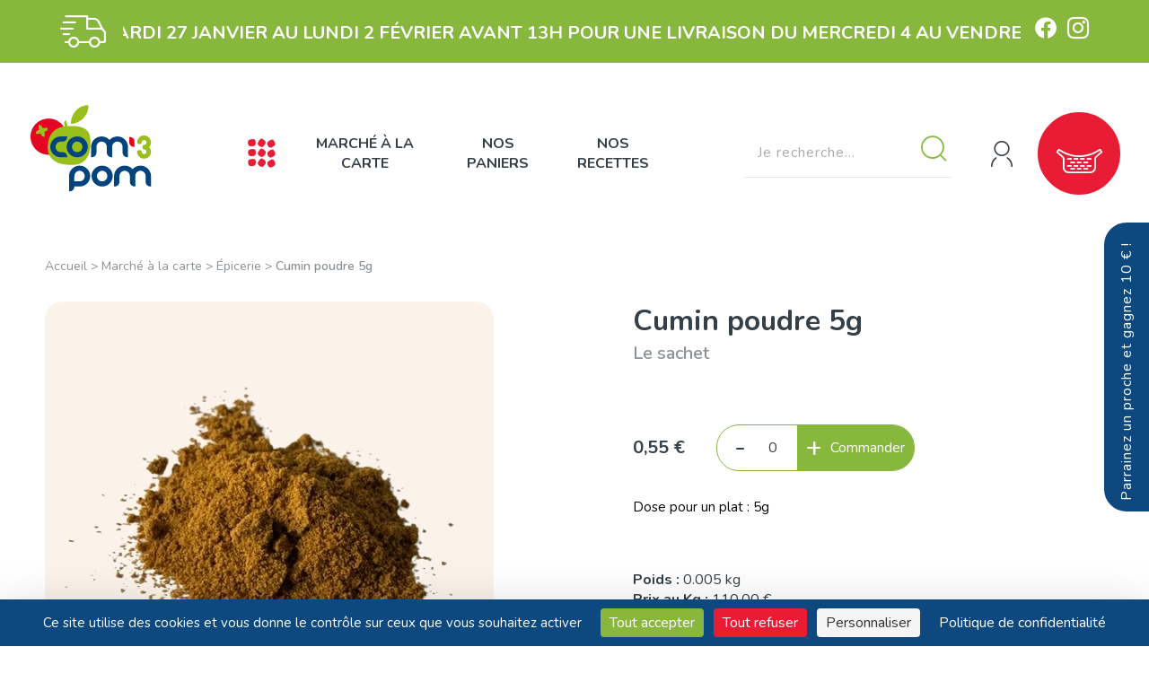

--- FILE ---
content_type: text/html; charset=UTF-8
request_url: https://www.com3pom.fr/15-epicerie/852-cumin-poudre-5g.html
body_size: 11105
content:
<!DOCTYPE html>
<html lang="fr">
<head>
    <meta charset="utf-8" />
<meta http-equiv="X-UA-Compatible" content="IE=edge" />
<meta name="viewport" content="width=device-width" />

    <meta name="robots" content="index,follow" />

<link rel="preconnect" href="https://fonts.googleapis.com">
<link rel="preconnect" href="https://fonts.gstatic.com" crossorigin>
<link href="https://fonts.googleapis.com/css2?family=Nunito:wght@400;600;700&display=swap" rel="stylesheet">
<link rel="stylesheet" href="https://cdnjs.cloudflare.com/ajax/libs/flatpickr/4.6.6/flatpickr.min.css" integrity="sha512-OtwMKauYE8gmoXusoKzA/wzQoh7WThXJcJVkA29fHP58hBF7osfY0WLCIZbwkeL9OgRCxtAfy17Pn3mndQ4PZQ==" crossorigin="anonymous" referrerpolicy="no-referrer" />
<link rel="stylesheet" href="https://www.com3pom.fr/dist/shop-3de748fa88d822a76e33.css" />

<meta property="og:site_name" content="Com3Pom" />

<!-- favicon 96x96 -->
<link rel="icon" type="image/png" href="https://www.com3pom.fr/dist/favicon-5d4bedee54ec096fad02.webp" />

    
    <!-- Matomo -->
        <script>
            var _paq = window._paq = window._paq || [];
            /* tracker methods like "setCustomDimension" should be called before "trackPageView" */
            _paq.push(["setDoNotTrack", true]);
            _paq.push(['trackPageView']);
            _paq.push(['enableLinkTracking']);
            (function() {
                var u="//www.com3pom.fr/matomo/";
                _paq.push(['setTrackerUrl', u+'matomo.php']);
                _paq.push(['setSiteId', '1']);
                var d=document, g=d.createElement('script'), s=d.getElementsByTagName('script')[0];
                g.async=true; g.src=u+'matomo.js'; s.parentNode.insertBefore(g,s);
            })();
        </script>
    <!-- End Matomo Code -->

    <script src="https://tarteaucitron.io/load.js?domain=www.com3pom.fr&uuid=232ee425f20c6acd1e0c5e2033855a75b17b5037"></script>

<script type="application/ld+json">
    {
        "@context": "https://schema.org",
        "@type": "Organization",
        "name": "Com3Pom",
        "image": "https://www.com3pom.fr/dist/partage-67a22d3d4af2e20f9ac4.webp",
        "address": {
            "@type": "PostalAddress",
            "addressLocality": "AGEN, France",
            "postalCode": "F-47000",
            "streetAddress": "MIN Agen Boé Batiment M- Avenue Jean Jaures",
            "email": "contact(at)com3pom.fr",
            "telephone": "( 33 9) 60 12 54 19"
        },
        "url": "https://www.com3pom.fr/",
                    "sameAs" : ["https://fr-fr.facebook.com/com.trois.pom", "https://www.instagram.com/com.3.pom/"],
                "logo": "https://www.com3pom.fr/dist/logo-60c446c8bdd8210b190d.svg"
    }
</script>
    <title>
        Cumin poudre 5g - Com3Pom    </title>
    <meta name="description" content="" />
    <!-- OpenGraph -->

    <link rel="canonical" href="https://www.com3pom.fr/15-epicerie/852-cumin-poudre-5g.html" />

    <meta property="og:title" content=" - Com3Pom">
    <meta property="og:description" content="">
    <meta property="og:type" content="product">
    <meta property="og:url" content="https://www.com3pom.fr/15-epicerie/852-cumin-poudre-5g.html">
    <meta property="og:image" content="https://www.com3pom.fr/images/produit/20230613/648875ed14bfe_origine.webp" />

</head>
<body class="shop-produit prod-852 cat-15 ">
    
<header>
            <div class="top-header">
            <i class="icon-livraison"></i><!-- .icon-delivery -->
            <div class="txt-defilant">
                <a href="javascript:void(0);" data-popup="info-livrable">
                    <span>Faites votre marché du Mardi 27 Janvier au Lundi 2 Février avant 13h pour une livraison du Mercredi 4 au Vendredi 6 Février</span>
                </a>
            </div>
                <nav class="social">
                    <a class="facebook" href="https://fr-fr.facebook.com/com.trois.pom" target="_blank"><i class="icon-facebook"></i></a>
                    <a class="instagram" href="https://www.instagram.com/com.3.pom/" target="_blank"><i class="icon-instagram"></i></a>
            </nav><!-- .social -->
        </div><!-- .top-header -->

        <p class="top-header-mobile">
            Faites votre marché du Mardi 27 Janvier au Lundi 2 Février avant 13h pour une livraison du Mercredi 4 au Vendredi 6 Février        </p><!-- .top-header-mobile -->
    
    <div class="mid-header">
        <a class="logo" href="https://www.com3pom.fr/" title="Retour sur la boutique">
            <img src="https://www.com3pom.fr/dist/logo-60c446c8bdd8210b190d.svg" alt="Com3Pom" />
        </a>

        <nav class="main-nav">
            <button class="btn-toggle-menu js-toggle-menu">
                <i class="icon-nav"></i><!-- .icon-menu -->
            </button>
            <ul class="menu">
                <li>
                    <a href="https://www.com3pom.fr/5-marche-a-la-carte/">Marché à la carte</a>
                    <nav class="submenu">
                                                    <a href="https://www.com3pom.fr/113-nouveautes-bons-plans/">
                                                                <span>Nouveautés & Bons Plans</span>
                            </a>
                                                    <a href="https://www.com3pom.fr/7-legumes/">
                                                                    <i class="icon-apples"></i><!-- .icon -->
                                                                <span>Légumes</span>
                            </a>
                                                    <a href="https://www.com3pom.fr/12-fruits/">
                                                                    <i class="icon-fruits"></i><!-- .icon -->
                                                                <span>Fruits</span>
                            </a>
                                                    <a href="https://www.com3pom.fr/25-vente-au-colis/">
                                                                    <i class="icon-percent"></i><!-- .icon -->
                                                                <span>Vente au Colis</span>
                            </a>
                                                    <a href="https://www.com3pom.fr/8-anti-gaspillage/">
                                                                    <i class="icon-search"></i><!-- .icon -->
                                                                <span>Anti GASPI - Ecarts de tri</span>
                            </a>
                                                    <a href="https://www.com3pom.fr/13-viandes-et-poissons-frais/">
                                                                    <i class="icon-viande"></i><!-- .icon -->
                                                                <span>Viandes et poissons frais</span>
                            </a>
                                                    <a href="https://www.com3pom.fr/18-produits-laitiers/">
                                                                    <i class="icon-fromage"></i><!-- .icon -->
                                                                <span>Produits laitiers</span>
                            </a>
                                                    <a href="https://www.com3pom.fr/14-traiteur-frais/">
                                                                    <i class="icon-traiteur"></i><!-- .icon -->
                                                                <span>Traiteur frais</span>
                            </a>
                                                    <a href="https://www.com3pom.fr/9-boulangerie/">
                                                                    <i class="icon-bread"></i><!-- .icon -->
                                                                <span>Boulangerie</span>
                            </a>
                                                    <a href="https://www.com3pom.fr/16-conserves/">
                                                                    <i class="icon-conserves"></i><!-- .icon -->
                                                                <span>Conserves</span>
                            </a>
                                                    <a href="https://www.com3pom.fr/15-epicerie/">
                                                                    <i class="icon-epicerie"></i><!-- .icon -->
                                                                <span>Épicerie</span>
                            </a>
                                                    <a href="https://www.com3pom.fr/27-boissons/">
                                                                    <i class="icon-wine"></i><!-- .icon -->
                                                                <span>Boissons</span>
                            </a>
                                                    <a href="https://www.com3pom.fr/17-bien-etre-et-maison/">
                                                                    <i class="icon-spray"></i><!-- .icon -->
                                                                <span>Bien-être et maison</span>
                            </a>
                                                    <a href="https://www.com3pom.fr/29-agrementez-vos-recettes/">
                                                                    <i class="icon-recipes"></i><!-- .icon -->
                                                                <span>Agrémentez vos recettes</span>
                            </a>
                                                    <a href="https://www.com3pom.fr/26-emballages-fraicheur/">
                                                                    <i class="icon-frozen"></i><!-- .icon -->
                                                                <span>Emballages fraîcheur</span>
                            </a>
                                                <a href="https://www.com3pom.fr/5-marche-a-la-carte/">+ Tous nos produits</a>
                    </nav>
                </li>
                <li>
                    <a href="https://www.com3pom.fr/6-paniers/">Nos paniers</a>
                    <nav class="submenu">
                                                    <a href="https://www.com3pom.fr/31-paniers-fruits-et-legumes/">
                                <span>Paniers Fruits et Légumes</span>
                            </a>
                                                    <a href="https://www.com3pom.fr/32-paniers-courses-de-la-semaine/">
                                <span>Paniers Courses de la semaine</span>
                            </a>
                                                    <a href="https://www.com3pom.fr/10-paniers-recettes/">
                                <span>Paniers Recettes</span>
                            </a>
                                            </nav>
                </li>
                <li>
                    <a href="https://www.com3pom.fr/recettes/">Nos recettes</a>
                </li>
            </ul>
        </nav> <!-- .main-nav -->

        <nav class="nav-secondary">
            <form class="searchbox" method="get" action="https://www.com3pom.fr/recherche.html">
    <input class="search" type="search" name="search" placeholder="Je recherche..." value="" required>
    <button><i class="icon-search"></i></button>
</form>

            <a class="btn btn-secondary btn-entreprises" href="https://www.com3pom.fr/espace-entreprises.html">Espace entreprises</a>

            <button class="btn-account " title="Accéder à mon compte" data-toggle-sidebar="sidebar-account">
                                    <i class="icon-user"></i>
                            </button>

                            <button class="btn-cart" title="Voir mon panier" data-toggle-sidebar="sidebar-cart">
                    <i class="icon-cart"></i>
                    <span id="recap-price-panier" class="big bubble"></span>
                </button>
                    </nav> <!-- .nav-secondary -->
    </div> <!-- .mid-header -->

    <nav class="mid-header-mobile">
        <button class="btn-toggle-menu js-toggle-menu">
            <i class="icon-nav"></i><!-- .icon-menu -->
        </button>

        <button class="btn-account " title="Accéder à mon compte" data-toggle-sidebar="sidebar-account">
                            <i class="icon-user"></i>
                    </button>

        <a class="btn-cat-shop" href="https://www.com3pom.fr/5-marche-a-la-carte/">
            <i class="icon-product-all"></i>
        </a>

        <a class="btn-cat-shop" href="https://www.com3pom.fr/recettes/">
            <i class="icon-recipes"></i>
        </a>

                    <button class="btn-cart" title="Voir mon panier" data-toggle-sidebar="sidebar-cart">
                <i class="icon-cart"></i>
            </button>
            </nav><!-- .mid-header-mobile -->
</header>

<div class="js-menu sidebar-menu">
    <button class="btn-close js-close-menu"><i class="icon-close"></i></button><!-- .js-close-menu -->
    <ul class="menu-lateral">
        <li class="search displayMobile"><form class="searchbox" method="get" action="https://www.com3pom.fr/recherche.html">
    <input class="search" type="search" name="search" placeholder="Je recherche..." value="" required>
    <button><i class="icon-search"></i></button>
</form>
</li>
                    <li>
                                    <a href="https://www.com3pom.fr/113-nouveautes-bons-plans/">
                                                <span>Nouveautés & Bons Plans</span>
                    </a>
                            </li>
                    <li class="has-ss-cat">
                                    <a class="hideMobile" href="https://www.com3pom.fr/7-legumes/">
                                                    <i class="icon-apples"></i><!-- .icon -->
                                                <span>Légumes</span>
                    </a>

                    <button class="displayMobile">
                                                    <i class="icon-apples"></i><!-- .icon -->
                                                <span>Légumes</span>
                    </button>

                    <nav class="submenu">
                        <a class="displayMobile" href="https://www.com3pom.fr/7-legumes/">Tout voir</a>

                                                    <a href="https://www.com3pom.fr/21-Légumes-Bio/">Légumes Bio</a>
                                                    <a href="https://www.com3pom.fr/22-Légumes-d'ici/">Légumes d'ici</a>
                                                    <a href="https://www.com3pom.fr/111-legumes-d-ailleurs/">Légumes d'autres régions</a>
                                                    <a href="https://www.com3pom.fr/23-Fines-Herbes-fraîches/">Fines Herbes fraîches</a>
                                                    <a href="https://www.com3pom.fr/42-legumes-secs/">Légumes secs</a>
                                            </nav>
                            </li>
                    <li class="has-ss-cat">
                                    <a class="hideMobile" href="https://www.com3pom.fr/12-fruits/">
                                                    <i class="icon-fruits"></i><!-- .icon -->
                                                <span>Fruits</span>
                    </a>

                    <button class="displayMobile">
                                                    <i class="icon-fruits"></i><!-- .icon -->
                                                <span>Fruits</span>
                    </button>

                    <nav class="submenu">
                        <a class="displayMobile" href="https://www.com3pom.fr/12-fruits/">Tout voir</a>

                                                    <a href="https://www.com3pom.fr/30-fruits-bio/">Fruits BIO</a>
                                                    <a href="https://www.com3pom.fr/43-fruits-d-ici/">Fruits d'ici</a>
                                                    <a href="https://www.com3pom.fr/82-fruits-d-ailleurs/">Fruits d'autres régions</a>
                                                    <a href="https://www.com3pom.fr/46-fruits-secs/">Fruits Secs</a>
                                            </nav>
                            </li>
                    <li>
                                    <a href="https://www.com3pom.fr/25-vente-au-colis/">
                                                    <i class="icon-percent"></i><!-- .icon -->
                                                <span>Vente au Colis</span>
                    </a>
                            </li>
                    <li>
                                    <a href="https://www.com3pom.fr/8-anti-gaspillage/">
                                                    <i class="icon-search"></i><!-- .icon -->
                                                <span>Anti GASPI - Ecarts de tri</span>
                    </a>
                            </li>
                    <li class="has-ss-cat">
                                    <a class="hideMobile" href="https://www.com3pom.fr/13-viandes-et-poissons-frais/">
                                                    <i class="icon-viande"></i><!-- .icon -->
                                                <span>Viandes et poissons frais</span>
                    </a>

                    <button class="displayMobile">
                                                    <i class="icon-viande"></i><!-- .icon -->
                                                <span>Viandes et poissons frais</span>
                    </button>

                    <nav class="submenu">
                        <a class="displayMobile" href="https://www.com3pom.fr/13-viandes-et-poissons-frais/">Tout voir</a>

                                                    <a href="https://www.com3pom.fr/52-poisson-frais-et-crustaces/">Poisson frais et crustacés</a>
                                                    <a href="https://www.com3pom.fr/53-Boeuf-local/">Boeuf local</a>
                                                    <a href="https://www.com3pom.fr/54-veau-local/">Veau local</a>
                                                    <a href="https://www.com3pom.fr/58-porc-fermier/">Porc Fermier</a>
                                                    <a href="https://www.com3pom.fr/55-volailles-fermieres-entieres/">Volailles fermières entières</a>
                                                    <a href="https://www.com3pom.fr/56-volailles-fermieres/">Volailles fermières (morceaux, transformées)</a>
                                            </nav>
                            </li>
                    <li class="has-ss-cat">
                                    <a class="hideMobile" href="https://www.com3pom.fr/18-produits-laitiers/">
                                                    <i class="icon-fromage"></i><!-- .icon -->
                                                <span>Produits laitiers</span>
                    </a>

                    <button class="displayMobile">
                                                    <i class="icon-fromage"></i><!-- .icon -->
                                                <span>Produits laitiers</span>
                    </button>

                    <nav class="submenu">
                        <a class="displayMobile" href="https://www.com3pom.fr/18-produits-laitiers/">Tout voir</a>

                                                    <a href="https://www.com3pom.fr/99-cremerie-oeufs-beurre-lait-creme/">Crèmerie : oeufs, beurre, lait, crème</a>
                                                    <a href="https://www.com3pom.fr/88-yaourts-bio-brasses/">Produits bio de la Ferme de la Séoune (47)</a>
                                                    <a href="https://www.com3pom.fr/59-/">Fromages affinés d'ici (Sud Ouest)</a>
                                                    <a href="https://www.com3pom.fr/70-fromages-affines-autres-regions-france/">Fromages affinés - autres Régions (France)</a>
                                                    <a href="https://www.com3pom.fr/71-fromages-affines-d-ailleurs/">Fromages affinés d'ailleurs (Etranger)</a>
                                                    <a href="https://www.com3pom.fr/89-fromages-rapes/">Fromages rapés</a>
                                            </nav>
                            </li>
                    <li class="has-ss-cat">
                                    <a class="hideMobile" href="https://www.com3pom.fr/14-traiteur-frais/">
                                                    <i class="icon-traiteur"></i><!-- .icon -->
                                                <span>Traiteur frais</span>
                    </a>

                    <button class="displayMobile">
                                                    <i class="icon-traiteur"></i><!-- .icon -->
                                                <span>Traiteur frais</span>
                    </button>

                    <nav class="submenu">
                        <a class="displayMobile" href="https://www.com3pom.fr/14-traiteur-frais/">Tout voir</a>

                                                    <a href="https://www.com3pom.fr/110-pates-fraiches-artisanales/">Pâtes fraîches artisanales</a>
                                                    <a href="https://www.com3pom.fr/75-tapenades-de-legumes/">Tapenades de légumes</a>
                                                    <a href="https://www.com3pom.fr/74-houmous/">Houmous</a>
                                                    <a href="https://www.com3pom.fr/73-les-antipastis/">Les antipastis</a>
                                                    <a href="https://www.com3pom.fr/72-les-dip-s/">Les DIP'S</a>
                                            </nav>
                            </li>
                    <li class="has-ss-cat">
                                    <a class="hideMobile" href="https://www.com3pom.fr/9-boulangerie/">
                                                    <i class="icon-bread"></i><!-- .icon -->
                                                <span>Boulangerie</span>
                    </a>

                    <button class="displayMobile">
                                                    <i class="icon-bread"></i><!-- .icon -->
                                                <span>Boulangerie</span>
                    </button>

                    <nav class="submenu">
                        <a class="displayMobile" href="https://www.com3pom.fr/9-boulangerie/">Tout voir</a>

                                                    <a href="https://www.com3pom.fr/50-Pains-BIO/">Pains BIO</a>
                                                    <a href="https://www.com3pom.fr/51-fonds-de-tartes-de-pizza-/">Fonds de tartes, de pizza ...</a>
                                                    <a href="https://www.com3pom.fr/49-les-indispensables-en-patisserie/">Les Indispensables en Pâtisserie</a>
                                            </nav>
                            </li>
                    <li class="has-ss-cat">
                                    <a class="hideMobile" href="https://www.com3pom.fr/16-conserves/">
                                                    <i class="icon-conserves"></i><!-- .icon -->
                                                <span>Conserves</span>
                    </a>

                    <button class="displayMobile">
                                                    <i class="icon-conserves"></i><!-- .icon -->
                                                <span>Conserves</span>
                    </button>

                    <nav class="submenu">
                        <a class="displayMobile" href="https://www.com3pom.fr/16-conserves/">Tout voir</a>

                                                    <a href="https://www.com3pom.fr/81-sauces-artisanales/">Sauces artisanales</a>
                                                    <a href="https://www.com3pom.fr/80-confitures-artisanales/">Confitures artisanales</a>
                                                    <a href="https://www.com3pom.fr/76-compotes-artisanales-sans-sucre-ajoute-/">Compotes artisanales (sans sucre ajouté)</a>
                                                    <a href="https://www.com3pom.fr/79-conserves-de-legumes-bio/">Conserves de légumes BIO</a>
                                                    <a href="https://www.com3pom.fr/115-conserves-de-poisson/">Conserves de poisson</a>
                                                    <a href="https://www.com3pom.fr/77-conserves-du-pays-basque/">Conserves du Pays Basque</a>
                                            </nav>
                            </li>
                    <li class="has-ss-cat">
                                    <a class="hideMobile" href="https://www.com3pom.fr/15-epicerie/">
                                                    <i class="icon-epicerie"></i><!-- .icon -->
                                                <span>Épicerie</span>
                    </a>

                    <button class="displayMobile">
                                                    <i class="icon-epicerie"></i><!-- .icon -->
                                                <span>Épicerie</span>
                    </button>

                    <nav class="submenu">
                        <a class="displayMobile" href="https://www.com3pom.fr/15-epicerie/">Tout voir</a>

                                                    <a href="https://www.com3pom.fr/91-miels-de-notre-campagne/">Miels de notre campagne</a>
                                                    <a href="https://www.com3pom.fr/92-pates-et-riz-bio/">Pâtes et Riz BIO</a>
                                                    <a href="https://www.com3pom.fr/98-assaisonnements-et-condiments/">Assaisonnements et Condiments</a>
                                                    <a href="https://www.com3pom.fr/114-epicerie-sucree/">Epicerie sucrée</a>
                                                    <a href="https://www.com3pom.fr/90-epices-du-monde/">Epices du Monde</a>
                                            </nav>
                            </li>
                    <li>
                                    <a href="https://www.com3pom.fr/27-boissons/">
                                                    <i class="icon-wine"></i><!-- .icon -->
                                                <span>Boissons</span>
                    </a>
                            </li>
                    <li class="has-ss-cat">
                                    <a class="hideMobile" href="https://www.com3pom.fr/17-bien-etre-et-maison/">
                                                    <i class="icon-spray"></i><!-- .icon -->
                                                <span>Bien-être et maison</span>
                    </a>

                    <button class="displayMobile">
                                                    <i class="icon-spray"></i><!-- .icon -->
                                                <span>Bien-être et maison</span>
                    </button>

                    <nav class="submenu">
                        <a class="displayMobile" href="https://www.com3pom.fr/17-bien-etre-et-maison/">Tout voir</a>

                                                    <a href="https://www.com3pom.fr/48-produits-d-entretien-ecologiques/">Produits d'Entretien Ecologiques</a>
                                            </nav>
                            </li>
                    <li>
                                    <a href="https://www.com3pom.fr/29-agrementez-vos-recettes/">
                                                    <i class="icon-recipes"></i><!-- .icon -->
                                                <span>Agrémentez vos recettes</span>
                    </a>
                            </li>
                    <li>
                                    <a href="https://www.com3pom.fr/26-emballages-fraicheur/">
                                                    <i class="icon-frozen"></i><!-- .icon -->
                                                <span>Emballages fraîcheur</span>
                    </a>
                            </li>
        
        <li class="has-ss-cat">
            <a class="hideMobile" href="https://www.com3pom.fr/6-paniers/">
                <i class="icon-cart-full"></i><!-- .icon -->
                <span>Nos paniers</span>
            </a>

            <button class="displayMobile">
                <i class="icon-cart-full"></i><!-- .icon -->
                <span>Nos paniers</span>
            </button>

            <nav class="submenu">
                <a class="displayMobile" href="https://www.com3pom.fr/6-paniers/">Tout voir</a>

                                    <a href="https://www.com3pom.fr/31-paniers-fruits-et-legumes/">Paniers Fruits et Légumes</a>
                                    <a href="https://www.com3pom.fr/32-paniers-courses-de-la-semaine/">Paniers Courses de la semaine</a>
                                    <a href="https://www.com3pom.fr/10-paniers-recettes/">Paniers Recettes</a>
                            </nav>
        </li>

        <li>
            <a href="https://www.com3pom.fr/recettes/">
                <i class="icon-recipes"></i><!-- .icon -->
                <span>Nos recettes</span>
            </a>
        </li>

        <li class="has-ss-cat">
            <button>
                <span>+ d'infos</span>
            </button>

            <nav class="submenu">
                <a href="https://www.com3pom.fr/producteurs/">Nos producteurs</a>
                <a href="https://www.com3pom.fr/conseils/">Nos conseils</a>
                <a href="https://www.com3pom.fr/2-abonnements/">Nos abonnements</a>
                <a href="https://www.com3pom.fr/faq.html">FAQ</a>
                <a href="https://www.com3pom.fr/espace-entreprises.html">Espace Entreprise</a>
                <a href="https://www.com3pom.fr/parrainez-un-proche.html">Parrainage</a>
                <a href="https://www.com3pom.fr/livraison.html">Livraison</a>
                <a href="https://www.com3pom.fr/qui-sommes-nous.html">Qui sommes-nous ?</a>
            </nav>
        </li>

        <li class="menu-social displayMobile">    <nav class="social">
                    <a class="facebook" href="https://fr-fr.facebook.com/com.trois.pom" target="_blank"><i class="icon-facebook"></i></a>
                    <a class="instagram" href="https://www.instagram.com/com.3.pom/" target="_blank"><i class="icon-instagram"></i></a>
            </nav><!-- .social -->
</li>
    </ul> <!-- .menu-lateral -->
</div><!-- .sidebar-menu -->

    <div id="sidebar-parrainage" class="sidebar-toggle parrainage">

        <button class="btn btn-secondary toggle-parrainage" data-toggle-sidebar="sidebar-parrainage">
            <span>Parrainez un proche et gagnez 10 € !</span>
        </button>

        <button class="btn-close js-close-toggle"><i class="icon-close"></i></button><!-- .js-close-menu -->

        <div class="sidebar-content visible">
            <div class="h2">Parrainez un proche</div><!-- .h2 -->
            <img src="https://www.com3pom.fr/dist/illu-parrainage-17b8e23d91efe43c85cd.webp" alt="Parrainer un proche">
            <p>
                Envie de faire connaître notre service à l'un de vos proches
                (en dehors de votre foyer) et de <strong>bénéficier de 10€ chacun * ?</strong>
            </p>
            <p>
                Vous devez toutefois déjà être client Com3Pom et vous identifier.
            </p>
            <a href="https://www.com3pom.fr/parrainez-un-proche.html" class="btn btn-tertiary">
                <span>C'est par ici</span>
                <i class="icon-go"></i><!-- .icon-go -->
            </a><!-- .btn btn-tertiary -->

            <p>* Offre non applicable entre collègues d'entreprise bénéficiant
                d'un compte entreprise.
            </p>
        </div> <!-- .parrainage-content -->
    </div> <!-- .parrainage -->

<div id="sidebar-cart" class="sidebar-toggle cart">
    <div class="sidebar-content visible">
        <div class="head-sidebar">
            <i class="icon-cart-full"></i><!-- .icon-cart-full -->
            <span class="cart-caddie hideMobile">Caddie : </span>
            <span class="total-price">€</span>
        </div><!-- .head-sidebar -->

        <a href="javascript:void(0);" class="btn-close js-close-toggle displayMobile"><i class="icon-close"></i></a>

        <div class="lst-cart"></div>
        <p class="delivery-msg">
            <span class="delivery-nom hide"><span>Livraison sur <strong id="delivery-name"></strong></span></span>
            <span class="delivery-onsale hide"><span>Encore <strong><span id="delivery-onsale-amount"></span> euros</strong> avant 50% de remise sur la livraison</span></span>
            <span class="free-delivery hide"><span>Encore <strong><span id="free-delivery-amount"></span> euros</strong> avant la livraison gratuite !</span></span>
            <span class="get-free free-delivery-now hide">Vous bénéficiez de la livraison gratuite !</span>
            <span class="get-free delivery-onsale-now hide">Vous bénéficiez de 50% de remise sur la livraison !</span>
        </p>
        <div class="foot-sidebar">
            <a href="https://www.com3pom.fr/commande.html" class="btn-checkout">Valider et payer</a>
        </div><!-- .foot-sidebar -->
    </div><!-- .sidebar-content -->
</div><!-- .caddie -->

<div id="sidebar-account" class="sidebar-toggle account">
    <div id="account-home" class="sidebar-content visible">
        <div class="head-sidebar">
            <button class="btn-close js-close-toggle displayMobile"><i class="icon-close"></i></button><!-- .js-close-menu -->
            <i class="icon-user-log"></i>            <span>Mon compte</span>
        </div><!-- .head-sidebar -->

        <div class="login">
    <div class="h2 small">Connexion</div><!-- .h3 -->

        
    <form id="form-login" class="form-login" method="post">
        <input type="email" name="loginemail" placeholder="Votre adresse e-mail" required>
        <input type="password" name="password" placeholder="Votre mot de passe" required>
        <input type="hidden" name="keyLogin" value="6313b6aeab176d759b48f67d1933e8de" />
        <a href="javascript:void(0);" class="lostpass" data-popup="lostpass">Mot de passe oublié</a><!-- .lostpass -->
        <input type="submit" class="btn btn-tertiary" value="Connexion">
                    <a class="create-account" href="javascript:void(0);" data-popup="create-account"><span>Créer un compte</span></a>
            </form>
</div><!-- .login -->

    </div><!-- .sidebar-content -->
    </div><!-- .account -->

    <div class="popup" id="create-account">
        <div class="popup-heading">
            Créer un compte
        </div><!-- .popup-heading -->
        <div class="popup-content">
            <form id="form-create-account" class="form-registration" method="post">
    <ul class="list-radio inline">
        <li>
            <input type="radio" name="client_genre" id="g-boy" value="1" checked />
            <label for="g-boy">M</label>
        </li>
        <li>
            <input type="radio" name="client_genre" id="g-girl" value="2" />
            <label for="g-girl">Mme</label>
        </li>
    </ul>

    <div class="gcols col2">
        <input type="text" name="client_prenom" placeholder="Prénom *" required>
        <input type="text" name="client_nom" placeholder="Nom *" required>
        <input type="email" name="client_email" placeholder="E-mail *" required>
        <input type="tel" name="client_tel" placeholder="Téléphone *" required>
        <input type="password" name="client_password" placeholder="Mot de passe *" required>
        <input type="text" class="flatpickr" name="client_birthdate" placeholder="date de naissance">
        <input type="text" id="create-account-ce-code" name="code_ce" placeholder="Code CE">
    </div><!-- .gcols col2 -->

    <p class="legend">* champs obligatoires</p>

    <p class="checkbox">
        <input type="checkbox" id="get-newsletter-create-account" name="get_newsletter" />
        <label for="get-newsletter-create-account">
            <span>Recevoir notre newsletter <em>(Vous pouvez vous désinscrire à tout moment. Vous trouverez pour cela nos informations de contact dans les conditions d'utilisation du site).</em></span>
        </label>
    </p>
    <div class="brevo-list-container hide">
        <p>Choisissez votre zone de livraison</p>
        <div class="habillage">
            <select class="js-brevo-list" name="brevo_id_liste">
                                    <option value="6">Agen</option>
                                    <option value="31">Bordeaux</option>
                                    <option value="8">Toulouse</option>
                            </select>
        </div> <!-- .habillage -->
    </div>

    <p class="checkbox">
        <input type="checkbox" id="rgpd-create-account" name="rgpd" required />
        <label for="rgpd-create-account">
            <span>J'accepte les <a href="https://www.com3pom.fr/conditions-generales-de-vente.html">conditions générales</a> et la <a href="https://www.com3pom.fr/politique-de-confidentialite.html">politique de confidentialité</a></span>
        </label>
    </p>

            <input type="submit" style="visibility: hidden;" class="hide fakeclic"  />
        <input type="submit" class="g-recaptcha btn btn-submit btn-tertiary"
            data-sitekey="6LeFrpInAAAAANi4FjeaZxSz5MHsDRiuA8PCt-em"
            data-callback='onSubmit'
            data-action='create_account' value="Créer un compte" />
    </form> <!-- .form-registration -->
        </div>
        <button class="close-popup"><i class="icon-close"></i></button>
    </div><!-- #create-account -->

<div class="popup" id="lostpass">
    <div class="popup-heading">
        Mot de passe oublié ?
    </div><!-- .popup-heading -->
    <form id="form-recovery-account" class="popup-content" method="post">
        <p>Saisissez votre adresse email pour recevoir un nouveau mot de passe. </p>
        <input type="email" name="email_recovery" placeholder="Votre adresse e-mail" required />
        <input class="btn btn-tertiary" type="submit" value="Envoyer" />
    </form>
    <button class="close-popup"><i class="icon-close"></i></button>
</div><!-- #lostpass.popup -->

<div class="popup popup-wide" id="info-livrable">
    <div class="livraison-check" id="livraison-check">
            <div class="h2">Êtes-vous livrable ?</div><!-- .h2 -->
        <p>Vérifiez que votre adresse de livraison soit dans notre zone livrable</p>
        <form class="form-liv-check" action="https://www.com3pom.fr/livraison.html">
            <input class="address" type="hidden" name="adr-liv" placeholder="Votre adresse de livraison" value="">
            <input class="codepostal" type="number" name="cp-liv" placeholder="Code Postal" value="">
            <input type="hidden" name="ville-liv" placeholder="Ville" value="">
            <input class="btn btn-tertiary" type="submit" value="Valider">
        </form>
    </div><!-- .livraison-check -->
            <div class="zones-livraison">
            <div class="h2">Prochaines livraisons</div><!-- .h2 -->
            <p>Faites votre marché du <strong>Mardi 27 Janvier au Lundi 2 Février  avant 13h</strong> pour une livraison du <strong>Mercredi 4 au Vendredi 6 Février</strong></p>
            <div class="lst-delivery">
                <div class="zone bx-nord">
                    <div class="h4">Bordeaux Centre, <br>Ouest, Sud-Ouest</div><!-- .h2 3 -->
                    <p>Jeudi</p>
                </div><!-- .zone -->
                <div class="zone bx-sud">
                    <div class="h4">Bordeaux SUD, <br>EST, NORD, <br>NORD-Ouest</div><!-- .h2 16 -->
                    <p>Vendredi</p>
                </div><!-- .zone -->
                <div class="zone toulouse">
                    <div class="h4">Toulouse <br> et <br>périphérie</div><!-- .h2 4 -->
                    <p>Jeudi</p>
                </div><!-- .zone -->
                <div class="zone agen">
                    <div class="h4">Agen <br> et <br> périphérie</div><!-- .h2 24 -->
                    <p>Mercredi</p>
                </div><!-- .zone -->
            </div><!-- .lst-delivery -->
            <a href="https://www.com3pom.fr/livraison.html" class="btn btn-tertiary">En savoir + sur la livraison</a><!-- .btn btn-tertiary -->
        </div><!-- .zones-livraison -->
        <button class="close-popup"><i class="icon-close"></i><!-- .icon-close --></button><!-- .close-popup -->
</div><!-- #info-livrable.popup -->
    <div class="main-content">
        <nav class="wrap breadcrumb">
    <a href="https://www.com3pom.fr/">Accueil</a> > <a href="https://www.com3pom.fr/5-marche-a-la-carte/">Marché à la carte</a> > <a href="https://www.com3pom.fr/15-epicerie/">Épicerie</a> > <strong>Cumin poudre 5g</strong></nav>

        <div class="product-heading-mobile wrap">
            <h1 class="product-title">
                Cumin poudre 5g            </h1>
                    </div><!-- .product-heading-mobile wrap -->

        <div class="product-content wrap">
            
<div class="product-core product-852">
    <div class="product-cover">

        
                    
        
                    <img class="img-round" src="https://www.com3pom.fr/images/produit/20230613/648875ed14bfe_L.webp" alt="Cumin poudre 5g" loading="lazy" />

            
            </div><!-- .product-cover -->

    <div class="product-info">
        <div class="product-heading">
                            <h1 class="product-title">
                                            Cumin poudre 5g                            </h1><!-- .product-title -->
            
                            <p class="product-subtitle">
                    Le sachet                </p><!-- .product-subtitle -->
            
            
            <div class="form-product" data-id="852" data-titre="Cumin poudre 5g"  >
                 <p class="pricing">
                                        <strong class="price">0,55 €</strong>
                </p><!-- .pricing -->

                                    <div class="qty-control-box atc-box" data-id="852" data-titre="Cumin poudre 5g" >
                        <span class="qty-button qty-less ajax-remove-prod">-</span>
                        <input class="qty-display" type="number" value="0" readonly  />
                        <span class="qty-button qty-more ajax-add-prod">+</span>
                    </div> <!-- .quantity-box -->
                            </div><!-- .form-product -->
        </div><!-- .product-heading -->

        <div class="product-content">
            <div class="product-description">

                
                <div class="ck">
                    <p>Dose pour un plat : 5g</p><br />

                                             <br><strong>Poids : </strong> 0.005 kg<br>
                    
                    
                    
                    
                    
                                            <strong>Prix au Kg : </strong> 110.00 €<br>
                    
                </div><!-- .ck -->
            </div><!-- .product-description -->

            <nav class="sharer">
    <a class="share-item share-facebook" href="https://www.facebook.com/sharer/sharer.php?u=https://www.com3pom.fr/15-epicerie/852-cumin-poudre-5g.html%3Fv=1769644600" target="_blank" title="Partager sur Facebook">
        <i class="icon-facebook"></i>
        <span>Partager</span>
    </a>
    </nav><!-- .sharer -->

                            <div class="product-aside">                        <div class="toggle-item open">
                            <div class="h3 toggle-launcher">Idées Recettes</div><!-- .h3 -->
                            <nav class="toggle-content">
                                                                    <a href="https://www.com3pom.fr/recettes/283-brochettes-boeuf-kefta.html" class="item-aside">
                                        <img class="img-round" src="https://www.com3pom.fr/images/contenu/20230317/64146220943e7_L.webp" alt="recette Brochettes boeuf kefta">
                                        <span class="item-aside-content">
                                            <h3 class="h3"><span>Brochettes boeuf kefta</span> <span class="recipe-user"><i class="icon-user"></i> 4 pers.</span> <i class="icon-go"></i></h3><!-- .h3 -->
                                            <span class="subtitle">20 min</span><!-- .subtitle -->
                                        </span><!-- .item-aside-content -->
                                    </a><!-- .item-aside -->
                                                            </nav><!-- .toggle-content -->
                        </div> <!-- .toggle-item -->                </div><!-- .product-aside -->        </div><!-- .product-content -->
    </div><!-- .produc-info -->
</div><!-- .product-core -->
        </div> <!-- .product-content -->
    </div> <!-- .main-content -->

    
    <div class="reassurance">
    <ul class="wrap">
        <li class="item-rea">
            <i class="icon-frozen"></i><!-- .icon-frozen -->
            <span>
                Produits <br>
                extra frais
            </span>
        </li>
        <li class="item-rea">
            <i class="icon-apples"></i>
            <span>
                Circuit court <br>
                près des producteurs
            </span>
        </li>
        <li class="item-rea">
            <i class="icon-people"></i><!-- .icon-user -->
            <span>
                Entreprise familiale <br>
                depuis 2006
            </span>
        </li>
        <li class="item-rea">
            <i class="icon-anti-gaspi"></i><!-- .icon- -->
            <span>
                Anti-gaspi <br>
                zéro stock
            </span>
        </li>
    </ul>
</div><!-- .reassurance -->
<footer>
    <div class="wrap main-footer">
        <a class="logo" href="https://www.com3pom.fr/">
            <img src="https://www.com3pom.fr/dist/logo-blanc-dab7e3c3689a6f4c0a4f.svg" alt="Com3Pom">
        </a><!-- .logo -->

        <section>
            <h3 class="h3">Faites votre marché</h3>
            <nav>
                <a href="https://www.com3pom.fr/5-marche-a-la-carte/">Marché à la carte</a>
                <a href="https://www.com3pom.fr/6-paniers/">Nos paniers</a>
                <a href="https://www.com3pom.fr/2-abonnements/">Abonnements</a>
            </nav>
            <a class="h3" href="https://www.com3pom.fr/qui-sommes-nous.html">Qui sommes-nous ?</a>
        </section>

        <nav>
            <a href="https://www.com3pom.fr/recettes/" class="h3">Nos recettes</a>
            <a href="https://www.com3pom.fr/producteurs/" class="h3">Nos producteurs</a>
            <a href="https://www.com3pom.fr/conseils/" class="h3">Nos conseils</a>
            <a href="https://www.com3pom.fr/livraison.html" class="h3">Livraison</a>
            <a href="https://www.com3pom.fr/espace-entreprises.html" class="h3">Espace Entreprises</a>
        </nav>

        <section>
            <h3 class="h3">Mon compte</h3>
            <nav>
                                    <a href="javascript:void(0);" data-toggle-sidebar="sidebar-account">Connexion</a>
                            </nav>
            <a class="h3" href="https://www.com3pom.fr/faq.html">FAQ</a>
            <a class="h3" href="https://www.com3pom.fr/parrainez-un-proche.html" class="h3">Parrainage</a>
        </section>

        <section>
            <img src="https://www.com3pom.fr/dist/logos-payment-277825d0a45cc6e6fde6.svg" alt="CB - Visa - Mastercard">

            <a href="https://www.com3pom.fr/nous-contacter.html" class="h3">Contactez-nous</a>

            <h3 class="h3 no-mb">Suivez-nous</h3>
                <nav class="social">
                    <a class="facebook" href="https://fr-fr.facebook.com/com.trois.pom" target="_blank"><i class="icon-facebook"></i></a>
                    <a class="instagram" href="https://www.instagram.com/com.3.pom/" target="_blank"><i class="icon-instagram"></i></a>
            </nav><!-- .social -->
        </section>

    </div><!-- .main-footer -->
     <div class="colophon wrap">
        <p>
            <a href="https://www.com3pom.fr/conditions-generales-de-vente.html">Conditions générales de vente</a> | <a href="https://www.com3pom.fr/politique-de-confidentialite.html">Politique de confidentialité</a> | <a href="https://www.com3pom.fr/mentions-legales.html">Mentions légales</a> | &copy; 2023 - <a href="https://www.profil-web.fr" target="_blank">Profil Web</a> - déclaration CNIL n° 1190114
        </p>
    </div>
</footer>
<div id="commande-groupee" class="popup">
    <h3 class="popup-heading">
        Commande groupée
    </h3>
    <div class="popup-content">
        <div class="grouped-info">
            <p>Passez-vous commande pour plusieurs personnes ? <br>Vous pouvez les déclarer ici, et remplir leurs panier au fur et à mesure !</p>
            <nav class="cols">
                <button class="js-is-grouped btn btn-primary">Je fais une commande groupée</button>
                <button class="js-no-grouped btn btn-secondary">Non merci</button>
            </nav>
        </div><!-- .grouped-info -->

        <div class="hide grouped-checkout">
            <div class="h3" id="commande-groupee-titre"></div><!-- .h3 -->
            <div>
                <label>Quantité</label>
                <input type="number" name="grouped_qty" id="commande-groupee-quantite" value="1" placeholder="Ex : 5" required>
                <input type="hidden"  id="commande-groupee-max" value="0" placeholder="Ex : 5" required>
                <input type="hidden"  id="commande-groupee-id" value="0" placeholder="Ex : 5" required>
            </div>
            <div class="gcols col2">
                <div>
                    <label>Personne</label>
                    <div class="habillage">
                        <select name="etiquette" id="commande-groupee-etiquette"></select>
                    </div><!-- .habillage -->
                </div>

                <div>
                    <label>OU Ajouter une personne</label>
                    <input type="text" name="add_etiquette" placeholder="Ex : Robert" id="commande-groupee-etiquette-new">
                </div>
            </div>
            <input type="button" class="btn btn-tertiary addProduitGroupe" value="Ajouter au panier">
        </div><!-- .hide grouped-checkout -->
    </div>
    <button class="close-popup"><i class="icon-close"></i></button>
</div>

<div id="commande-groupee-remove" class="popup">
    <h3 class="popup-heading">
        Commande groupée
    </h3>
    <div class="popup-content">
        <div class="grouped-checkout">
            <div class="h3" id="commande-groupee-titre">A qui vous supprimez le produit ?</div><!-- .h3 -->
            <input type="hidden" id="commande-groupee-remove-id" value="0" placeholder="Ex : 5" required>
            <div class="cols">
                <div class="habillage">
                    <select name="etiquette" id="commande-groupee-etiquette-remove"></select>
                </div><!-- .habillage -->
            </div>
            <input type="button" class="btn btn-tertiary removeProduitGroupe" value="Supprimer du panier">
        </div><!-- .hide grouped-checkout -->
    </div>
    <button class="close-popup"><i class="icon-close"></i></button>
</div>
    <script>
    var http = 'https://www.com3pom.fr/';
    var panier_min = 15;

            var hasPanier = false;
        var isGroupe = 0;
    
    var lstEtiquette = null;
</script>

<script src="https://cdnjs.cloudflare.com/ajax/libs/jquery/3.6.0/jquery.min.js" integrity="sha512-894YE6QWD5I59HgZOGReFYm4dnWc1Qt5NtvYSaNcOP+u1T9qYdvdihz0PPSiiqn/+/3e7Jo4EaG7TubfWGUrMQ==" crossorigin="anonymous" referrerpolicy="no-referrer"></script>
<script src="https://cdnjs.cloudflare.com/ajax/libs/flatpickr/4.6.6/flatpickr.min.js" integrity="sha512-Nc36QpQAS2BOjt0g/CqfIi54O6+UWTI3fmqJsnXoU6rNYRq8vIQQkZmkrRnnk4xKgMC3ESWp69ilLpDm6Zu8wQ==" crossorigin="anonymous" referrerpolicy="no-referrer"></script>
<script src="https://cdnjs.cloudflare.com/ajax/libs/flatpickr/4.6.6/l10n/fr.min.js" integrity="sha512-NSDiy6T29gSMM4ME+FSPzX0i72sK1Pi1TTYL83hhTUWvOIomgLtg9RsXcomsd/pHU1Pnc0DfkgRCGuiIVJNboQ==" crossorigin="anonymous" referrerpolicy="no-referrer"></script>
<script src="https://www.com3pom.fr/dist/shop-947cb6eadce6ddf5a410.js"></script>
<script>
    $(document).ready(function() {

        
        // BREVO LIST - CREATION COMPTE
        function setBrevoList() {
            let select = $('.js-brevo-list')
            select.empty()

            let brevoOpts = [
                                    { value: '6', text: 'Agen' },
                                    { value: '31', text: 'Bordeaux' },
                                    { value: '8', text: 'Toulouse' },
                            ];

            $.each(brevoOpts, function(index, option) {
                select.append($('<option>', {
                    value: option.value,
                    text: option.text
                }));
            });
        }


        $('#get-newsletter-create-account').on('change', function() {
            let brevo_lists = $('.js-brevo-list')
            let brevo_container = $('.brevo-list-container')
            let ce_code = $('#create-account-ce-code')

            if($(this).is(':checked')) {
                brevo_container.removeClass('hide')

                // newsletter cochée -->
                if(ce_code.val().trim() === '') {
                    // code ce vide -> on remet le select d'origine
                    setBrevoList();

                } else {
                    // Brevo CE select
                    brevo_container.addClass('hide');
                    brevo_lists.empty()

                    brevo_lists.append($('<option>', {
                        value: '12',
                        text: 'CE',
                        selected: true
                    }));

                }
            } else {
                // on remet le select à l'origine
                brevo_container.addClass('hide');
                setBrevoList();
            }
        })

        $('#create-account-ce-code').on('change', function() {
            let brevo_lists = $('.js-brevo-list')
            let brevo_container = $('.brevo-list-container')
            let news_checkbox = $('#get-newsletter-create-account')

            if(news_checkbox.is(':checked')) {
                // newsletter cochée -->
                if($(this).val().trim() === '') {
                    // code CE vide -> on remet le select d'origine
                    brevo_container.removeClass('hide');
                    setBrevoList();

                } else {
                    // Brevo CE select
                    brevo_container.addClass('hide');
                    brevo_lists.empty()

                    brevo_lists.append($('<option>', {
                        value: '12',
                        text: 'CE',
                        selected: true
                    }));

                }
            } else {
                // on remet le select à l'origine
                brevo_container.addClass('hide');
                setBrevoList();
            }
        })

        
        
        
        // MESSAGES INFO ACTION
        
        
        
        
        
        $(".flatpickr").flatpickr({
            dateFormat: ('Y-m-d'),
            altInput: true,
            allowInput: true,
            altFormat: ('d/m/Y'),
            defaultDate: null,
            "locale": "fr"
        });
    });
</script>
    <script src="https://www.google.com/recaptcha/api.js?trustedtypes=true"></script>
    <script>
        var formencours;

        $(document).ready(function() {
            $('.g-recaptcha.btn').click(function() {
                formencours = $(this).parents('form').attr('id');
            })
        })

        function onSubmit(token) {
            var form = document.querySelector('#' + formencours); // probably need a more specific way to reference your form

            if (form.checkValidity()) {
                form.submit();
            } else {
                $('#' + formencours + ' .fakeclic').click();
            }
        }
    </script>

<script>
            tokenClient = '';
    
    var visitor_id;
    _paq.push([function() {
        visitor_id = this.getVisitorId();
    }]);




    $(document).ready(function() {


        


        $('*[data-popup]').click(function() {

            popupProduit = '#' + $(this).attr('data-popup');

            _titre = $(popupProduit + ' .product-title').text().trim();
            _price = $(popupProduit + ' .price').text().trim();
            _price = parseFloat(
                _price
                .replace(/[^\d,]/g, '') // Supprime tout sauf les chiffres et la virgule
                .replace(',', '.') // Remplace la virgule par un point
            );
            _categorie = $('#cat-products h1').text().trim();


            _id = popupProduit.match(/(\d+)(?!.*\d)/)?.[0]; // Capture le dernier groupe de chiffres


            console.log(['setEcommerceView',
                _id, // (Required) productSKU
                _titre, // (Optional) productName
                _categorie, // (Optional) categoryName
                _price // (Optional) price
            ]);

            // Push Product View Data to Matomo - Populate parameters dynamically
            _paq.push(['setEcommerceView',
                _id, // (Required) productSKU
                _titre, // (Optional) productName
                _categorie, // (Optional) categoryName
                _price // (Optional) price
            ]);

            console.log(_paq);
            // You must also call trackPageView when tracking a product view
            _paq.push(['trackPageView']);


        })
    });
</script>
    <script>
        $(document).ready(function() {
            $('.miniatures img').hover(function(){
                $('.current-image').attr('src', $(this).attr('data-img-src'))
            })

            console.log(['setEcommerceView',
                "852", // (Required) productSKU
                "Cumin poudre 5g", // (Optional) productName
                "Nos paniers", // (Optional) categoryName
                "0.55" // (Optional) price
            ]);

            // Push Product View Data to Matomo - Populate parameters dynamically
            _paq.push(['setEcommerceView',
                "852", // (Required) productSKU
                "Cumin poudre 5g", // (Optional) productName
                "Nos paniers", // (Optional) categoryName
                0.55 // (Optional) price
            ]);

            console.log(_paq);
            // You must also call trackPageView when tracking a product view 
            _paq.push(['trackPageView']);

        }); // DOC READY
    </script>



</body>
</html>


--- FILE ---
content_type: text/css
request_url: https://www.com3pom.fr/dist/shop-3de748fa88d822a76e33.css
body_size: 18559
content:
@charset "UTF-8";@font-face{font-display:block;font-family:com3pom;font-style:normal;font-weight:400;src:url(com3pom-91d1e67abb920b7554c7.woff?xg4fjw) format("woff")}*,.picto-font,[class*=" icon-"],[class^=icon-]{text-rendering:optimizeLegibility;-webkit-font-smoothing:antialiased}.picto-font,[class*=" icon-"],[class^=icon-]{speak:none;-moz-osx-font-smoothing:grayscale;font-feature-settings:"liga";font-family:com3pom!important;font-style:normal;font-variant:normal;font-weight:400;line-height:1;text-transform:none}.icon-prix-personne:before{content:"\e94e"}.icon-warning:before{content:"\e94d"}.icon-percent:before{content:"\e949"}.icon-wine:before{content:"\e94a"}.icon-play:before{content:"\e948"}.icon-heart:before{content:"\e92c"}.icon-heart-full:before{content:"\e947"}.icon-puce:before{content:"\e946"}.icon-filter:before{content:"\e945"}.icon-label-bio:before{content:"\e944"}.icon-bio:before{content:"\e903"}.icon-anti-gaspi:before{content:"\e909"}.icon-go:before{content:"\e90f"}.icon-prev:before{content:"\e913"}.icon-next:before{content:"\e914"}.icon-select:before{content:"\e916"}.icon-spray:before{content:"\e919"}.icon-bread:before{content:"\e91a"}.icon-cart:before{content:"\e910"}.icon-cart-full:before{content:"\e91c"}.icon-apples:before{content:"\e922"}.icon-commandes:before{content:"\e923"}.icon-conserves:before{content:"\e925"}.icon-logout:before{content:"\e926"}.icon-tree:before{content:"\e927"}.icon-people:before{content:"\e928"}.icon-epicerie:before{content:"\e929"}.icon-smiley:before{content:"\e92a"}.icon-question:before{content:"\e92b"}.icon-festif:before{content:"\e92d"}.icon-leaf-full:before{content:"\e92e"}.icon-fruits:before{content:"\e92f"}.icon-time:before{content:"\e930"}.icon-cook:before{content:"\e931"}.icon-print:before{content:"\e932"}.icon-locate:before{content:"\e933"}.icon-nav:before{content:"\e934"}.icon-check:before{content:"\e936"}.icon-gift:before{content:"\e937"}.icon-ring:before{content:"\e938"}.icon-products:before{content:"\e939"}.icon-frozen:before{content:"\e93a"}.icon-fromage:before{content:"\e93b"}.icon-faq:before{content:"\e93c"}.icon-favorites:before{content:"\e93d"}.icon-recipes:before{content:"\e93e"}.icon-search:before{content:"\e93f"}.icon-product-all:before{content:"\e940"}.icon-traiteur:before{content:"\e941"}.icon-user:before{content:"\e942"}.icon-user-log:before{content:"\e94b"}.icon-user-log-ce:before{content:"\e94c"}.icon-viande:before{content:"\e943"}.icon-payment:before{content:"\e924"}.icon-italic:before{content:"\e90a"}.icon-bold:before{content:"\e920"}.icon-underline:before{content:"\e921"}.icon-valid:before{content:"\e907"}.icon-invalid:before{content:"\e911"}.icon-call:before{content:"\e908"}.icon-adresses:before{content:"\e90d"}.icon-recommande:before{content:"\e90e"}.icon-list-commandes:before{content:"\e912"}.icon-img:before{content:"\e915"}.icon-livraison:before{content:"\e917"}.icon-reload:before{content:"\e918"}.icon-texte:before{content:"\e91b"}.icon-zoom:before{content:"\e91d"}.icon-cc-mastercard:before{content:"\e904"}.icon-cc-paypal:before{content:"\e905"}.icon-cc-visa:before{content:"\e906"}.icon-trash:before{content:"\e91e"}.icon-rotate:before{content:"\e91f"}.icon-close:before{content:"\e935"}.icon-facebook:before{content:"\e900"}.icon-twitter:before{content:"\e901"}.icon-linkedin:before{content:"\e902"}.icon-pinterest:before{content:"\e90c"}.icon-instagram:before{content:"\e90b"}a,abbr,acronym,address,applet,article,aside,audio,b,big,blockquote,body,canvas,caption,center,cite,code,dd,del,details,dfn,div,dl,dt,em,embed,fieldset,figcaption,figure,footer,form,h1,h2,h3,h4,h5,h6,header,hgroup,html,i,iframe,img,ins,kbd,label,legend,li,mark,menu,nav,object,ol,output,p,pre,q,ruby,s,samp,section,small,span,strike,strong,sub,summary,sup,table,tbody,td,tfoot,th,thead,time,tr,tt,u,ul,var,video{-webkit-text-size-adjust:none;-webkit-tap-highlight-color:rgba(0,0,0,0);border:0;font-size:inherit;font-style:normal;font-weight:400;margin:0;padding:0;vertical-align:baseline}article,aside,details,figcaption,figure,footer,header,hgroup,menu,nav,section{display:block}body{line-height:1}ol,ul{list-style:none}blockquote,q{quotes:none}blockquote:after,blockquote:before,q:after,q:before{content:none}table{border-collapse:collapse;border-spacing:0}*,:after,:before{box-sizing:border-box}img[src$=".svg"]{max-width:100%}html{font-size:62.5%}body{align-items:stretch;background-color:#fff;color:#353f47;display:flex;flex-direction:column;font-family:Nunito,sans-serif;font-size:1.6rem;justify-content:space-between;line-height:1.4;min-height:100vh;overflow-x:hidden}@media screen and (max-width:639px){body{padding-bottom:90px}}body.mode-popup,body.no-scroll{overflow:hidden}body.mode-popup:after{background-color:rgba(0,0,0,.7);content:"";display:block;height:100vh;left:0;position:fixed;right:0;top:0;z-index:9997}.main-content{flex-grow:1}.main-content.columns{grid-gap:70px;display:grid;grid-template-columns:285px 1fr;grid-template-rows:1fr}@media screen and (max-width:1199px){.main-content.columns{grid-gap:30px;grid-template-columns:1fr}.aside{margin-bottom:30px;order:1}}.logo{position:relative}.logo img{transition:all .25s ease;width:174px}@media screen and (max-width:499px){.logo img{width:94px}}.mb25{margin-bottom:25px}.debug{background-color:#333;color:#eee;display:block;margin:20px 20px 40px 80px;padding:20px}body .debug{margin-left:20px}.hide{display:none!important}.hidden{visibility:hidden!important}@media screen and (max-width:639px){.hideMobile{display:none!important}}.displayMobile{display:none!important}@media screen and (max-width:639px){.displayMobile{display:flex!important}}a{color:#88b73e;text-decoration:none;transition:all .25s ease}@media print{a{text-decoration:underline}}b,strong{font-weight:700}abbr{border-bottom:1px dotted #555}sup{font-size:.8em;vertical-align:super}.blur{opacity:.4}.img-round{border-radius:20px;overflow:hidden}.img-round img{display:block}.wrap{margin:0 auto;max-width:1500px;position:relative;width:100%}@media screen and (max-width:1499px){.wrap{max-width:1200px;padding:0 10px}}@media screen and (max-width:1199px){.wrap{max-width:1000px}}@media screen and (max-width:999px){.wrap{max-width:768px}}@media screen and (max-width:767px){.wrap{max-width:640px}}@media screen and (max-width:639px){.wrap{max-width:none}}.brown-bg{--form-border-color:#fff;background-color:#f9f3ec}.gcols{grid-gap:20px;display:grid;grid-auto-rows:auto}.gcols.col2{grid-template-columns:repeat(2,1fr)}@media screen and (max-width:639px){.gcols.col2{grid-template-columns:1fr}}.gcols.col3{grid-template-columns:repeat(3,1fr)}.gcols.col4{grid-template-columns:repeat(4,1fr)}.cols{align-items:center;display:flex;flex-wrap:wrap;justify-content:flex-start}.cols.hright{justify-content:flex-end}.cols.hright>*{margin-left:10px}.cols.center{justify-content:center}.cols.center>*{margin:0 5px}.social{align-items:center;display:flex;flex-direction:row;justify-content:flex-start}.social a{color:#fff;font-size:3rem;margin-right:10px}.social a:hover{color:#fff;opacity:.4}@media screen and (max-width:639px){#tarteaucitronIcon{display:none!important}}span.tarteaucitron-magic-block{bottom:0;left:0;max-width:none!important;position:fixed;right:0;z-index:9999}input:-webkit-autofill{-webkit-box-shadow:inset 0 0 0 1000px #fff}:root{--form-color:#fff;--form-border-color:#8b9094;--form-focus:#88b73e}input[type=date],input[type=email],input[type=number],input[type=password],input[type=search],input[type=tel],input[type=text],input[type=url],textarea{appearance:none;background-color:var(--form-color);border:1px solid var(--form-border-color);border-radius:25px;color:#353f47;font-family:Nunito,sans-serif;font-size:1.6rem;height:50px;letter-spacing:.1rem;margin-bottom:20px;outline:0 none;padding:0 15px}input[type=date]::-webkit-input-placeholder,input[type=email]::-webkit-input-placeholder,input[type=number]::-webkit-input-placeholder,input[type=password]::-webkit-input-placeholder,input[type=search]::-webkit-input-placeholder,input[type=tel]::-webkit-input-placeholder,input[type=text]::-webkit-input-placeholder,input[type=url]::-webkit-input-placeholder,textarea::-webkit-input-placeholder{opacity:.6}input[type=date]::-moz-placeholder,input[type=email]::-moz-placeholder,input[type=number]::-moz-placeholder,input[type=password]::-moz-placeholder,input[type=search]::-moz-placeholder,input[type=tel]::-moz-placeholder,input[type=text]::-moz-placeholder,input[type=url]::-moz-placeholder,textarea::-moz-placeholder{opacity:.6}input[type=date]:-ms-input-placeholder,input[type=email]:-ms-input-placeholder,input[type=number]:-ms-input-placeholder,input[type=password]:-ms-input-placeholder,input[type=search]:-ms-input-placeholder,input[type=tel]:-ms-input-placeholder,input[type=text]:-ms-input-placeholder,input[type=url]:-ms-input-placeholder,textarea:-ms-input-placeholder{opacity:.6}.gcols>input[type=date],.gcols>input[type=email],.gcols>input[type=number],.gcols>input[type=password],.gcols>input[type=search],.gcols>input[type=tel],.gcols>input[type=text],.gcols>input[type=url],.gcols>textarea{margin-bottom:0}.gcols input[type=date],.gcols input[type=email],.gcols input[type=number],.gcols input[type=password],.gcols input[type=search],.gcols input[type=tel],.gcols input[type=text],.gcols input[type=url],.gcols textarea{width:100%}input[type=date]:focus,input[type=email]:focus,input[type=number]:focus,input[type=password]:focus,input[type=search]:focus,input[type=tel]:focus,input[type=text]:focus,input[type=url]:focus,textarea:focus{background-color:#fff;border-color:var(--form-focus);border-width:2px;color:var(--form-focus);outline:0 none!important}input[type=search]::-webkit-search-cancel-button,input[type=search]::-webkit-search-decoration,input[type=search]::-webkit-search-results-button,input[type=search]::-webkit-search-results-decoration{-webkit-appearance:none}input[type=number]{appearance:textfield}input[type=number]::-webkit-inner-spin-button,input[type=number]::-webkit-outer-spin-button{display:none}button,input[type=submit]{appearance:none;cursor:pointer;font-family:Nunito,sans-serif}button{background-color:transparent;border:0;border-radius:0;font-size:1.6rem;margin:0;padding:0}textarea{min-height:200px;padding:20px;resize:vertical}.label,label{display:block;margin-bottom:10px;text-align:left}.label>em,label>em{display:block;font-size:.9em;font-style:italic;opacity:.6}progress[value]{appearance:none;background-color:#88b73e;border:1px solid #0d487f;border-radius:10px;flex-grow:1;height:20px;max-width:600px;overflow:hidden;width:100%}progress[value]::-webkit-progress-bar{background-color:#88b73e;border:1px solid #0d487f;border-radius:10px}progress[value]::-ms-fill{background-color:#0d487f}progress[value]::-moz-progress-bar{background-color:#0d487f}progress[value]::-webkit-progress-value{background-color:#0d487f}.progress-bar{background-color:#8b9094;height:5px;margin-top:5px;overflow:hidden;width:100%}.progress-bar-value{animation:indeterminateAnimation 1.5s linear infinite;background-color:#88b73e;height:100%;transform-origin:0 50%;width:100%}@keyframes indeterminateAnimation{0%{transform:translateX(0) scaleX(0)}40%{transform:translateX(0) scaleX(.6)}to{transform:translateX(100%) scaleX(.8)}}.checkbox{margin-bottom:15px;position:relative;z-index:1}.checkbox label{cursor:pointer;display:flex;font-family:Nunito,sans-serif;margin-bottom:0;position:relative;text-transform:none}.checkbox label:before{border:1px solid var(--form-border-color);content:"";height:20px;margin-right:10px;min-width:20px;padding-right:15px;width:20px}.checkbox label:after{speak:none;-webkit-font-smoothing:antialiased;text-rendering:optimizeLegibility;-moz-osx-font-smoothing:grayscale;font-feature-settings:"liga";color:transparent;content:"\e936";font-family:com3pom!important;font-size:1.7rem;font-style:normal;font-variant:normal;font-weight:400;left:2px;line-height:1;position:absolute;text-transform:none;top:2px;transition:all .25s ease}.checkbox em{color:#8b9094;display:inline}.checkbox input[type=checkbox]{appearance:none;border:0;height:20px;left:0;margin:0;outline:none;padding:0;position:absolute;top:0;width:20px;z-index:-1}.checkbox input[type=checkbox]:checked+label:before{background-color:var(--form-focus);border-color:var(--form-focus)}.checkbox input[type=checkbox]:checked+label:after{color:#fff}.checkbox.tag{margin-bottom:10px;margin-right:10px}.checkbox.tag label{align-items:center;border:1px solid #353f47;border-radius:25px;display:inline-flex;flex-direction:row;justify-content:center;min-height:50px;padding:0 20px}.checkbox.tag label:after,.checkbox.tag label:before{display:none}.checkbox.tag input[type=checkbox]:checked+label{background-color:var(--form-focus);border-color:var(--form-focus);color:#fff}.list-radio{margin-bottom:20px;position:relative;z-index:1}.list-radio li{margin-bottom:5px}.list-radio label{align-items:flex-start;cursor:pointer;display:flex;flex-direction:row;justify-content:flex-start;margin-bottom:0;position:relative}.list-radio label:before{border:1px solid var(--form-border-color);display:block;height:20px;margin-right:10px;min-width:20px;width:20px}.list-radio label:after,.list-radio label:before{border-radius:50%;content:"";transition:all .25s ease}.list-radio label:after{background-color:transparent;height:10px;left:5px;min-width:10px;position:absolute;top:5px;width:10px}.list-radio input[type=radio]{appearance:none;border:0;border-radius:50%;height:20px;left:0;margin:0;padding:0;position:absolute;top:0;width:20px;z-index:-1}.list-radio input[type=radio]:checked+label{font-weight:700}.list-radio input[type=radio]:checked+label:before{border-color:var(--form-focus)}.list-radio input[type=radio]:checked+label:after{background-color:var(--form-focus)}.list-radio.inline{align-items:center;display:flex;flex-direction:row;justify-content:flex-start}.list-radio.inline li{margin-bottom:0;margin-right:15px}.list-radio.tag li{margin-bottom:0}.list-radio.tag label{align-items:center;border:1px solid #353f47;border-radius:25px;display:inline-flex;flex-direction:row;justify-content:center;margin-bottom:10px;margin-right:10px;min-height:50px;padding:0 20px}.list-radio.tag label:after,.list-radio.tag label:before{display:none}.list-radio.tag input[type=radio]:checked+label{background-color:var(--form-focus);border-color:var(--form-focus);color:#fff}.habillage{background-color:var(--form-color);border:1px solid var(--form-border-color);border-radius:25px;flex-grow:1;height:50px;margin-bottom:20px;max-width:250px;min-width:200px;overflow:hidden;position:relative}.habillage:after{speak:none;-webkit-font-smoothing:antialiased;text-rendering:optimizeLegibility;-moz-osx-font-smoothing:grayscale;font-feature-settings:"liga";align-items:center;color:#88b73e;content:"\e916";display:flex;flex-direction:row;font-family:com3pom!important;font-size:2.6rem;font-style:normal;font-variant:normal;font-weight:400;height:50px;justify-content:center;line-height:1;position:absolute;right:0;text-transform:none;top:0;width:50px;z-index:97}.habillage select{appearance:none;background-color:transparent;border:0;font-family:Nunito,sans-serif;font-size:1.6rem;height:100%;left:0;padding:0 45px 0 15px;position:absolute;text-overflow:"";top:0;width:100%;z-index:98}.input-file{max-width:300px;width:auto}.input-file label{cursor:pointer;font-size:1.3rem;font-weight:400;margin-bottom:0}.input-file i{font-size:2.5rem;font-weight:300;margin-right:5px}.input-file input{display:none}.input-file .file-selected{font-size:1.5rem;font-weight:700;margin-bottom:0;margin-top:15px;padding:0;position:relative;text-align:left}.input-file .file-selected:not(:empty){background-color:#f8bbc2;margin-bottom:20px;padding:10px}.input-file .file-selected:not(:empty):before{color:#000;content:"Fichier sélectionné : ";display:block;font-style:italic;font-weight:300}.input-file .file-selected:not(:empty):after{border-color:transparent transparent #f8bbc2;border-style:solid;border-width:0 12px 10px;content:"";display:block;height:0;left:15px;position:absolute;top:-10px;width:0}.select-custom{align-items:flex-start;display:flex;flex-direction:column;justify-content:flex-start;margin-bottom:20px;max-width:220px;min-height:50px;width:100%}.select-custom select{display:none;opacity:0}.select-custom .dropdown{align-items:flex-start;display:flex;flex-direction:column;justify-content:flex-start;position:relative;width:100%}.select-custom .dropdown.open .list-select{opacity:1;visibility:visible}.select-custom .dropdown.open span:before{transform:rotate(180deg)}.select-custom .dropdown span{border-radius:25px;flex-grow:1;height:50px;justify-content:flex-start;max-height:50px;max-width:100%;overflow:hidden;padding:10px 20px;position:relative;white-space:nowrap;width:100%}.select-custom .dropdown span,.select-custom .dropdown span:before{align-items:center;background-color:#fff;display:flex;flex-direction:row}.select-custom .dropdown span:before{speak:none;-webkit-font-smoothing:antialiased;text-rendering:optimizeLegibility;-moz-osx-font-smoothing:grayscale;font-feature-settings:"liga";color:#88b73e;content:"\e916";font-family:com3pom!important;font-style:normal;font-variant:normal;font-weight:400;height:100%;justify-content:center;line-height:1;position:absolute;right:0;text-transform:none;transition:all .25s ease;width:40px}.select-custom .dropdown .list-select{background-color:#fff;border-radius:5px;left:0;list-style:none;margin:0;opacity:0;overflow-x:hidden;overflow-y:auto;padding:0;position:absolute;right:0;top:55px;transition:all .25s ease;visibility:hidden;z-index:9999}.select-custom .dropdown .list-select li{align-items:center;cursor:pointer;display:flex;flex-direction:row;justify-content:flex-start;padding:10px 20px}.select-custom .dropdown .list-select li:hover{background-color:var(--form-focus)}.select-custom .dropdown .list-select li:hover a{color:#fff}.select-custom .dropdown .list-select li a{color:#353f47;width:100%}.search-box-autocomplete{position:relative}.search-box-autocomplete .search-results{align-items:stretch;background-color:#88b73e;border-radius:10px;display:flex;flex-direction:column;justify-content:flex-start;left:0;position:absolute;right:0;text-align:left;top:55px;z-index:2000}.search-box-autocomplete .search-results:not(:empty):before{border-color:transparent transparent #88b73e;border-style:solid;border-width:0 12px 12px;content:"";height:0;left:50px;position:absolute;top:-12px;width:0}.search-box-autocomplete a{align-items:center;color:#fff;display:flex;flex-direction:row;justify-content:flex-start;min-height:35px;padding:0 10px}.search-box-autocomplete a:first-child{border-top-left-radius:10px;border-top-right-radius:10px}.search-box-autocomplete a:last-child{border-bottom-left-radius:10px;border-bottom-right-radius:10px}.search-box-autocomplete a:hover{background-color:#7eaf31}.codepostal{max-width:140px}.address{width:280px}.cp-ville{grid-gap:15px;display:grid;grid-template-columns:100px auto;grid-template-rows:1fr}.btn{align-items:center;border:2px solid transparent;border-radius:25px;cursor:pointer;display:inline-flex;flex-direction:row;font-size:1.6rem;height:50px;justify-content:center;letter-spacing:.1rem;margin:auto;min-height:50px;padding:0 20px;text-align:center;transition:all .25s ease}@media print{.btn{display:none}}.btn span{margin-right:10px}.btn-primary{background-color:#88b73e;border-color:#88b73e;color:#fff}.btn-primary:hover{background-color:#7eaf31;border-color:#7eaf31}.btn-primary.invert{background-color:transparent;border-color:#88b73e;color:#88b73e}.btn-primary.invert:hover{background-color:#88b73e;color:#fff}.btn-secondary{background-color:#0d487f;border-color:#0d487f;color:#fff}.btn-secondary:hover{background-color:#0a3c6a;border-color:#0a3c6a}.btn-secondary.invert{background-color:transparent;border-color:#0d487f;color:#0d487f}.btn-secondary.invert:hover{background-color:#0d487f;color:#fff}.btn-tertiary{background-color:#e91c35;border-color:#e91c35;color:#fff}.btn-tertiary:hover{background-color:#d6152c;border-color:#d6152c}.btn-tertiary.invert{background-color:transparent;border-color:#e91c35;color:#e91c35}.btn-tertiary.invert:hover{background-color:#e91c35;color:#fff}.btn-close{align-items:center;color:#88b73e;display:flex;flex-direction:row;font-size:3.6rem;height:50px;justify-content:center;min-width:50px}.btn-back,.btn-close{transition:all .25s ease}.btn-back{font-size:5rem;transform:rotate(-180deg)}.color{color:#88b73e}.color2{color:#0d487f}.color3{color:#e91c35}.h1{font-size:3.6rem}.h1,.h2{font-weight:600;line-height:1.1}.h2{font-size:3.2rem;margin-bottom:45px}@media screen and (max-width:639px){.h2{margin-bottom:20px}}@media screen and (max-width:499px){.h2{font-size:2.4rem}}.h2.small{font-size:2.5rem}.h3{font-size:2rem;font-weight:600;line-height:1.1}@media screen and (max-width:499px){.h3{font-size:1.7rem}}.h4{font-size:1.8rem;font-weight:400;line-height:1.1}.h5{font-size:1.6rem;font-weight:600}@media screen and (max-width:639px){.display-mobile-logo{align-items:center;display:flex;flex-direction:row;justify-content:flex-start}}.display-mobile-logo>a{align-items:center;background:transparent url(logo-full-2a10df95c3767b09cb2a.svg) 50% no-repeat;display:none;height:110px;justify-content:center;margin-right:20px;min-width:110px;width:110px}@media screen and (max-width:639px){.display-mobile-logo>a{display:flex}}.er404{padding:0 15px 30px;text-align:center}.er404 h1{margin-bottom:35px}.er404 p{font-size:4rem;margin-bottom:50px}:root{--width-toggle:580px;--pos-toggle:-580px;--bandeau-color:#88b73e;--bandeau-pictocolor:#7eaf31;--color-close-popup:#e91c35}@media screen and (max-width:639px){:root{--pos-toggle:-100vw;--width-toggle:100vw}}.sidebar-toggle{align-items:stretch;bottom:0;display:flex;flex-direction:row;justify-content:flex-end;max-width:var(--width-toggle);position:fixed;right:var(--pos-toggle);top:0;transition:all .25s ease;z-index:8200}@media print{.sidebar-toggle{display:none}}.sidebar-toggle.cart{z-index:9999}.sidebar-toggle.is-open{box-shadow:-10px 10px 40px rgba(0,0,0,.1);right:0}@media screen and (max-width:639px){.sidebar-toggle.is-open{box-shadow:none}}.sidebar-toggle .btn-back{align-items:center;color:#fff;display:flex;flex-direction:row;justify-content:center}.sidebar-toggle .btn-back+span{flex-grow:1;text-align:center;text-transform:none}.sidebar-toggle .btn-back:hover{color:#e91c35}.sidebar-toggle .btn-close{color:#fff;position:absolute;right:0;top:0}.sidebar-content{align-items:stretch;background-color:#fff;display:none;flex-direction:column;flex-grow:1;justify-content:flex-start;min-width:var(--width-toggle);overflow:auto;padding-top:116px;position:relative;width:100%}.sidebar-content.visible{display:flex}.head-sidebar{align-items:center;background-color:#0d487f;color:#fff;display:flex;flex-direction:row;justify-content:space-between;left:0;min-height:116px;padding:0 20px;position:absolute;right:0;top:0}.head-sidebar>i{font-size:9rem;margin-right:10px}.head-sidebar span{flex-grow:1;font-size:3.2rem;font-weight:600;text-align:center;text-transform:uppercase}#account-home .head-sidebar span,.head-sidebar span.cart-caddie{flex-grow:0}.foot-sidebar{align-items:stretch;bottom:0;display:flex;flex-direction:column;justify-content:space-between;left:0;position:absolute;right:0}.bandeau{background-color:var(--bandeau-color);color:#fff;overflow:hidden;padding:60px 0;position:relative}@media screen and (max-width:499px){.bandeau{padding:30px 0}}.bandeau.color2{--bandeau-color:#0d487f;--bandeau-pictocolor:#0a3c6a}.bandeau.color3{--bandeau-color:#e91c35;--bandeau-pictocolor:#d6152c}.bandeau:before{speak:none;-webkit-font-smoothing:antialiased;text-rendering:optimizeLegibility;-moz-osx-font-smoothing:grayscale;font-feature-settings:"liga";bottom:-65px;color:var(--bandeau-pictocolor);content:"\e92e";font-family:com3pom!important;font-size:30rem;font-style:normal;font-variant:normal;font-weight:400;line-height:1;position:absolute;right:4%;text-transform:none}@media screen and (max-width:1199px){.bandeau:before{display:none}}.sharer{align-items:center;display:flex;flex-direction:row;justify-content:flex-start;margin-bottom:40px}@media print{.sharer{display:none}}.share-item{align-items:center;border-radius:25px;color:#fff;display:flex;flex-direction:row;font-size:1.6rem;justify-content:center;margin-bottom:0;margin-right:10px;min-height:50px;padding:0 20px}.share-item i{font-size:3rem}.share-item span{margin-left:5px}.share-item.share-print{background-color:#88b73e}.share-item.share-print:hover{background-color:#6d9232}.share-item.share-facebook{background-color:#1877f2}.share-item.share-facebook:hover{background-color:#135fc2}.share-item.share-instagram{background-color:#f24966}.share-item.share-instagram:hover{background-color:#c23a52}.btn-social{align-items:center;display:flex;flex-direction:row;justify-content:center}.btn-social i{font-size:5rem}.btn-social.facebook{color:#1877f2}.btn-social.facebook:hover{color:#135fc2}.btn-social.instagram{color:#f24966}.btn-social.instagram:hover{color:#c23a52}.text-link{border:1px dashed #0d487f;color:#0d487f;display:block;font-family:Courrier,monospace;font-size:1.3rem;font-weight:400;margin-bottom:15px;max-width:100%;min-height:40px;overflow-x:auto;padding:10px;white-space:nowrap}.popup{background-color:#fff;border-radius:25px;color:#353f47;display:none;height:auto;left:50%;margin-left:-395px;max-width:790px;overflow-y:hidden;position:fixed;top:8%;width:90%;z-index:9998}@media screen and (max-width:999px){.popup{left:5%;margin-left:0;max-width:90%;right:5%;top:5%;width:auto}}.popup.popup-wide{bottom:8%;left:0;margin:auto;max-width:1500px;right:0}@media screen and (max-width:1499px){.popup.popup-wide{max-width:1200px}}@media screen and (max-width:1199px){.popup.popup-wide{max-width:1000px}}@media screen and (max-width:999px){.popup.popup-wide{left:2%;max-width:none;right:2%}}@media screen and (max-width:767px){.popup.popup-wide{border-radius:0;bottom:0;left:0;max-width:100%;right:0;top:0}.popup.popup-wide .close-popup{position:fixed}.popup.popup-produit{padding-bottom:90px}}.popup.popup-video{min-height:444px;overflow:hidden}.popup.popup-video iframe{min-height:100%;min-width:100%;position:absolute}.popup.popup-video .close-popup{align-items:center;background-color:#fff;border-radius:50%;display:flex;flex-direction:row;height:46px;justify-content:center;min-width:46px;width:46px}@media screen and (max-width:639px){.popup:not(.popup-small){border-radius:0;bottom:0;left:0;max-width:100%;right:0;top:0}.popup:not(.popup-small) .close-popup{position:fixed}}.popup .popup-heading{align-items:center;display:flex;flex-direction:row;font-size:1.8rem;justify-content:flex-start;letter-spacing:.15rem;margin-bottom:0;padding:20px;text-transform:uppercase}@media screen and (max-width:639px){.popup .popup-heading{height:auto;line-height:1}}.popup .popup-heading+.popup-content{padding:20px}.popup .popup-content{height:100%;overflow-y:auto;padding:60px 40px 40px}@media screen and (max-width:999px){.popup .popup-content{padding:60px 20px 20px}}.popup .cols{display:flex;justify-content:space-between}.popup .cols>div:first-child{margin-right:20px}.popup p{margin-bottom:20px}.popup input[type=email]{min-width:300px}@media screen and (max-width:639px){.popup input[type=email]{min-width:auto}}.popup.open{display:block}.popup .close-popup{color:var(--color-close-popup);position:absolute;right:10px;top:15px}.popup .close-popup i{font-size:3.5rem}.popup .close-popup:hover{opacity:.5}.loader{align-items:center;display:flex;flex-direction:row;justify-content:center;min-height:130px}.loader img{max-width:60px}:root{--marquee-height:24px;--marquee-width:1000px}@media screen and (max-width:1199px){:root{--marquee-width:80%}}@media screen and (max-width:639px){:root{--marquee-width:70%}}.txt-defilant{height:var(--marquee-height);max-width:var(--marquee-width);overflow:hidden;position:relative;width:100%}.txt-defilant,.txt-defilant>*{display:block;white-space:nowrap}.txt-defilant>*{color:#fff;min-width:100%;position:absolute}.txt-defilant span{display:inline-block;font-size:2rem;font-weight:700;left:0;padding:0 50px;position:relative;text-align:center;text-transform:uppercase;top:0;white-space:nowrap}.txt-defilant span:first-child{animation:defilement 12s linear infinite}@keyframes defilement{0%{margin-left:0}to{margin-left:-100%}}@keyframes defilement2{0%{margin-left:100%}to{margin-left:0}}.legend{color:#8b9094;font-style:italic;margin-bottom:30px}.pagination{align-items:center;display:flex;flex-direction:row;justify-content:center;margin-bottom:30px}.pagination li{margin:0 5px}.pagination li:only-child{display:none}.pagination li a{align-items:center;background-color:#c7c2bd;border-radius:50%;color:#333;color:#fff;display:flex;flex-direction:row;height:34px;justify-content:center;min-width:34px}.pagination li a:hover,.pagination li.active a{background-color:#88b73e}.pagination li.disabled a,.pagination li.disabled a:hover{background-color:transparent;color:#c7c2bd;cursor:default}.onglet-content{display:none}.onglet-content.open{display:block}.filter{align-items:center;display:flex;flex-direction:row;justify-content:flex-start;position:relative}.filter i{color:#88b73e;font-size:3rem;left:10px;position:absolute;top:10px}.filter input{margin-bottom:0;max-width:100%;padding-left:50px}.nav-onglet{position:relative;z-index:1}.nav-onglet,.nav-onglet button{align-items:center;display:flex;flex-direction:row;justify-content:center}.nav-onglet button{border-bottom:1px solid #e7e7e7;min-height:50px;padding:0 60px}.nav-onglet button.actif{border-color:#88b73e;color:#88b73e}.nav-onglet .sep{background-color:#8b9094;display:block;height:12px;width:1px}.onglet-content{border-top:1px solid #e7e7e7;margin-top:-1px;padding-top:40px}.toggle-item .toggle-launcher{align-items:center;cursor:pointer;display:flex;flex-direction:row;justify-content:space-between}@media screen and (max-width:499px){.toggle-item .toggle-launcher{font-size:1.7rem}}.toggle-item .toggle-launcher:after{speak:none;-webkit-font-smoothing:antialiased;text-rendering:optimizeLegibility;-moz-osx-font-smoothing:grayscale;font-feature-settings:"liga";color:#e91c35;content:"\e916";font-family:com3pom!important;font-size:3rem;font-style:normal;font-variant:normal;font-weight:400;line-height:1;text-transform:none;transform:rotate(-180deg);transition:all .25s ease}.toggle-item .toggle-content{display:none;flex-direction:column}.toggle-item.open .toggle-launcher:after{transform:rotate(0)}.msg-info,.toggle-item.open .toggle-content{display:flex}.msg-info{--form-border-color:#fff;--form-focus:#fff;align-items:center;border-radius:25px;color:#fff;flex-direction:row;justify-content:flex-start;line-height:1.4;margin:auto auto 20px;min-height:50px;padding:15px 20px;text-align:left}.msg-info.flash{border-radius:0;height:0;left:0;line-height:1;opacity:0;overflow:hidden;padding-left:80px;position:fixed;right:0;text-align:left;text-transform:uppercase;top:0;transition:all .15s ease;z-index:9999}.msg-info.flash.open{height:60px;opacity:1}.msg-info:empty{display:none}.msg-info.color{background-color:rgba(136,183,62,.9)}.msg-info.color2{background-color:rgba(13,72,127,.9)}.msg-info.color3{background-color:rgba(233,28,53,.9)}.msg-info .checkbox{flex-grow:1;line-height:1.4;margin-bottom:0}.valid{background-color:rgba(77,166,82,.9)}.error{background-color:rgba(195,22,22,.9)}.warning{background-color:rgba(245,142,40,.9)}.map{height:300px;width:100%}.breadcrumb{color:#8b9094;font-size:1.4rem;margin-bottom:30px}@media print{.breadcrumb{display:none}}@media screen and (max-width:639px){.breadcrumb{display:none}}.breadcrumb a{color:#8b9094}.breadcrumb a:hover{color:#e91c35;text-decoration:underline}.breadcrumb i{color:#e91c35}.breadcrumb strong{font-weight:600}.table-theme{margin-bottom:25px;width:100%}.table-theme thead tr{background-color:transparent}.table-theme tbody tr{border:1px solid #ddd}.table-theme tbody tr:hover{background-color:#eee}.table-theme th{color:#999;font-size:1.5rem;font-weight:700;height:40px;text-align:left;text-transform:uppercase}.table-theme th:last-child{text-align:right}.table-theme td{font-size:1.5rem;height:65px;text-align:left;vertical-align:middle}.table-theme td:first-child{padding-left:15px}.table-theme td:last-child{padding-right:15px;text-align:right}.slick-list{width:100%}.rgpd-consent{align-items:center;background-color:rgba(136,183,62,.98);bottom:0;color:#fff;display:flex;flex-direction:column;justify-content:center;left:0;min-height:250px;padding:20px;position:fixed;right:0;z-index:9995}.rgpd-consent p{margin-bottom:20px;padding:0 15px;text-align:center}.rgpd-consent .rgpd-list p{text-align:left}.rgpd-consent h5{font-weight:700;text-align:left;text-transform:uppercase}.rgpd-consent form{text-align:center}.rgpd-consent .btn{margin:0 5px 15px}.rgpd-consent .rgpd-no-consent{color:#fff;text-align:center}.rgpd-consent .rgpd-no-consent:hover{text-decoration:underline}.rgpd-consent .cols{justify-content:center}@media screen and (max-width:639px){.rgpd-consent .cols{flex-direction:column}}.outdated-browser{background-color:#88b73e;color:#fff;padding:20px 0;text-align:center}.outdated-browser .wrap{max-width:800px}.outdated-browser h3,.outdated-browser p{margin-bottom:20px}.outdated-browser nav{align-items:center;display:flex;flex-direction:row;justify-content:center}@media screen and (max-width:639px){.outdated-browser nav{flex-direction:column}}.outdated-browser .btn{margin:0 10px}@media screen and (max-width:639px){.outdated-browser .btn{margin-bottom:10px}}.flatpickr-day.endRange,.flatpickr-day.endRange.inRange,.flatpickr-day.endRange.nextMonthDay,.flatpickr-day.endRange.prevMonthDay,.flatpickr-day.endRange:focus,.flatpickr-day.endRange:hover,.flatpickr-day.selected,.flatpickr-day.selected.inRange,.flatpickr-day.selected.nextMonthDay,.flatpickr-day.selected.prevMonthDay,.flatpickr-day.selected:focus,.flatpickr-day.selected:hover,.flatpickr-day.startRange,.flatpickr-day.startRange.inRange,.flatpickr-day.startRange.nextMonthDay,.flatpickr-day.startRange.prevMonthDay,.flatpickr-day.startRange:focus,.flatpickr-day.startRange:hover{background-color:#88b73e;border-color:#88b73e}[data-popup-account]{cursor:pointer;transition:all .25s ease}[data-popup-account]:hover{opacity:.5}.popup-account{background-color:#fff;bottom:0;color:#353f47;display:none;left:0;overflow-y:auto;position:absolute;right:0;top:0;z-index:10}.popup-account .popup-heading{align-items:center;display:flex;flex-direction:row;font-size:1.8rem;justify-content:flex-start;letter-spacing:.15rem;margin-bottom:0;padding:20px;text-transform:uppercase}@media screen and (max-width:639px){.popup-account .popup-heading{height:auto;line-height:1}}.popup-account .popup-heading+.popup-content{padding:20px}.popup-account .popup-content{padding:50px 40px 40px}.popup-account .cols{display:flex;justify-content:space-between}.popup-account .cols>div:first-child{margin-right:20px}.popup-account p{margin-bottom:20px}.popup-account input[type=email]{min-width:300px}.popup-account.open{display:block}.popup-account .close-popup-account{color:#e91c35;position:absolute;right:10px;top:15px}.popup-account .close-popup-account i{font-size:3.5rem}.popup-account .close-popup-account:hover{color:#88b73e}.product-title{color:#353f47;font-size:1.6rem;font-weight:700;text-align:left}@media screen and (max-width:499px){.product-title{font-size:1.4rem;line-height:1}}.product-subtitle{color:#8b9094;font-weight:600;text-align:left}.pricing{font-size:1.8rem;font-weight:700;line-height:1;text-align:right}@media screen and (max-width:499px){.pricing{font-size:1.6rem}}.pricing .old-price{font-size:1.4rem;text-decoration:line-through}.btn-cart{align-items:center;background-color:#e91c35;border:2px solid #fff;border-radius:50%;color:#fff;display:flex;flex-direction:row;height:96px;justify-content:center;min-width:96px;position:fixed;right:4%;width:96px;z-index:8100}.btn-cart:hover{background-color:#d6152c;border-color:#d6152c}@media screen and (max-width:1600px){.btn-cart{right:30px}}@media screen and (max-width:639px){.btn-cart{border:0}}.btn-cart.product-added>i{font-size:10rem}.btn-cart>i{font-size:8rem;transition:all .25s ease}.btn-cart .bubble{background-color:#7eaf31;border:0;color:#fff;font-weight:600;left:-35px;padding:0;position:absolute;top:-28px;z-index:500}.btn-cart .bubble:empty{display:none}.btn-cart .bubble:after{border-color:transparent transparent #7eaf31;border-style:solid;border-width:0 0 10px 20px;bottom:4px;content:"";height:0;position:absolute;right:6px;transform:rotate(4deg);width:0}.lst-flags{align-items:center;display:flex;flex-direction:row;justify-content:flex-start;left:10px;position:absolute;top:10px}@media screen and (max-width:499px){.lst-flags{bottom:10px;left:auto;right:10px;top:auto}}.flag{align-items:center;border-radius:20px;color:#fff;display:flex;flex-direction:row;font-size:1.6rem;font-weight:600;justify-content:center;margin-right:10px;min-height:40px;padding:0 20px;text-transform:uppercase}@media screen and (max-width:499px){.flag{font-size:1.3rem;margin-right:0;min-height:30px;padding:0 14px}}.flag.color1{background-color:#88b73e}.flag.color2{background-color:#0d487f}.flag.color3{background-color:#e91c35}.flag.warning{background-color:#f58e28}:root{--height-qcb:40px;--rounded-qcb:20px;--color-qcb:#8b9094}.qty-control-box{align-items:center;background-color:#fff;border:1px solid var(--color-qcb);border-radius:var(--rounded-qcb);display:inline-flex;flex-direction:row;justify-content:center}.qty-control-box.atc-box{--color-qcb:#88b73e}.qty-control-box.atc-box .qty-more{--rounded-qcb:23px;background-color:var(--color-qcb);border-bottom-left-radius:0;border-top-left-radius:0;color:#fff;margin-left:14px;padding-left:10px;width:auto}.qty-control-box.atc-box .qty-more:hover{color:#fff;opacity:.8}.qty-control-box.atc-box .qty-more:after{align-items:center;content:"Commander";display:inline-flex;flex-direction:row;font-size:1.6rem;height:100%;justify-content:center;padding:0 10px}.qty-control-box .qty-button{align-items:center;border-radius:var(--rounded-qcb);cursor:pointer;display:flex;flex-direction:row;font-size:3rem;height:var(--height-qcb);justify-content:center;min-width:var(--height-qcb);width:var(--height-qcb)}.qty-control-box .qty-button:hover{color:#88b73e}.qty-control-box .qty-display{border:0;border-radius:var(--rounded-qcb);color:#353f47;height:auto;margin-bottom:0;min-width:calc(var(--height-qcb)/2);padding:0;text-align:center;width:calc(var(--height-qcb)/2)}.recipe-user{align-items:center;display:block;display:flex;flex-direction:row;font-size:1.6rem;font-weight:600;justify-content:flex-end}@media screen and (max-width:499px){.recipe-user{font-size:1.4rem}}.recipe-user .icon-user{color:#88b73e;font-size:3rem;margin-right:4px}@media screen and (max-width:499px){.recipe-user .icon-user{font-size:2.4rem}}.reassurance{background-color:#f9f3ec;padding:50px 0 20px}.page-checkout .reassurance{display:none}@media print{.reassurance{display:none}}.brown-bg+.reassurance{background-color:#fff}.reassurance .wrap{align-items:center;display:flex;flex-direction:row;flex-wrap:wrap;justify-content:center}@media screen and (max-width:639px){.reassurance .wrap{align-items:flex-start;flex-direction:column}}.item-rea{align-items:center;display:flex;flex-direction:row;justify-content:center;margin:0 40px 30px}.item-rea i{color:#88b73e;font-size:6.6rem;margin-right:15px}.item-rea span{font-size:2rem;font-weight:600}.bubble{align-items:center;border:1px solid #e91c35;border-radius:50%;color:#e91c35;display:flex;flex-direction:row;font-size:1.34rem;height:30px;justify-content:center;margin-left:5px;min-width:30px;padding:10px;width:30px}.bubble.big{height:60px;min-width:60px;width:60px}.table-list{margin-bottom:25px;width:100%}.table-list th{color:#000;height:50px;text-align:left;text-transform:uppercase;vertical-align:middle}.table-list tbody tr:nth-child(odd){background-color:#fcdde1}.table-list td{height:50px;line-height:1;padding:15px;vertical-align:middle}.table-list td.ref{width:140px}.table-list td.action{text-align:right;width:230px}.table-list a{align-items:center;color:#e91c35;display:inline-flex;flex-direction:row;justify-content:flex-start}.table-list a i{font-size:2.7rem;margin-left:5px}.table-list a:hover{color:#750e1b}header{margin-bottom:35px}.home header{margin-bottom:0}@media print{header{display:none}}@media screen and (max-width:639px){header{margin-bottom:0}}.top-header{align-items:center;background-color:#88b73e;color:#fff;display:flex;flex-direction:row;justify-content:center;margin-bottom:20px;min-height:70px}@media screen and (max-width:639px){.top-header{display:none}}.top-header.no-ouv-com{background-color:#e91c35}.top-header>i{font-size:7rem;margin-right:10px}.top-header .social{margin-left:15px}.top-header-mobile{align-items:center;background-color:#88b73e;color:#fff;display:none;font-size:1.4rem;justify-content:center;line-height:1.1;min-height:60px;padding:0 15px;text-align:center}.top-header-mobile.no-ouv-com{background-color:#e91c35}@media screen and (max-width:639px){.top-header-mobile{display:flex}}.mid-header{align-items:center;display:flex;flex-direction:row;justify-content:space-between;padding:0 5%;position:relative}@media screen and (max-width:1600px){.mid-header{padding:0 50px 0 25px}}@media screen and (max-width:639px){.mid-header{display:none}}.mid-header .logo{z-index:8100}.mid-header .logo:after{bottom:0;content:url(logo-leaf-8b680c6267323af33375.svg);left:0;position:absolute;right:0;top:0;transition:all .25s ease}.mid-header .logo:hover img{transform:rotate(-3deg)}.mid-header .logo:hover:after{transform:rotate(4deg)}.mid-header .searchbox{margin-right:20px}.mid-header .searchbox input{width:100%}.mid-header-mobile{align-items:stretch;background-color:#fff;bottom:0;box-shadow:0 -4px 10px rgba(0,0,0,.1);display:none;height:90px;justify-content:space-between;left:0;position:fixed;right:0;z-index:7000}@media screen and (max-width:639px){.mid-header-mobile{display:flex}}.mid-header-mobile .btn-cart{border-radius:0;height:90px;min-width:90px;position:static;width:90px}.mid-header-mobile .btn-cat-shop{flex-direction:row}.btn-account,.mid-header-mobile .btn-cat-shop{align-items:center;color:#353f47;display:flex;font-size:5rem;justify-content:center}.btn-account{flex-direction:column;margin-left:10px}.btn-account i{font-size:5rem}.btn-account.logged{color:#88b73e}.btn-account span{background-color:#88b73e;border-radius:4px;color:#fff;font-size:1.3rem;padding:5px}@media screen and (max-width:639px){.btn-account span{display:none}}.nav-secondary{align-items:center;display:flex;flex-direction:row;justify-content:flex-end;padding-right:90px}@media screen and (max-width:639px){.nav-secondary{padding-right:0}}@media screen and (max-width:1499px){.nav-secondary .btn-entreprises{display:none}}.main-nav{align-items:center;display:flex;flex-direction:row;flex-grow:1;justify-content:flex-start;margin:0 80px}@media screen and (max-width:1199px){.main-nav{margin:0 30px}}.btn-toggle-menu{align-items:center;color:#e91c35;display:flex;flex-direction:row;font-size:6rem;justify-content:center;transition:all .25s ease}.btn-toggle-menu:hover{color:#88b73e;font-size:8rem;transform:rotate(-4deg)}.menu{align-items:center;display:flex;flex-direction:row;justify-content:center}@media screen and (max-width:999px){.menu{display:none}}.menu li{align-items:center;display:flex;flex-direction:column;justify-content:center;padding:20px 15px}.menu li:hover .submenu{display:grid}.menu li>a{color:#353f47;font-size:1.8rem;font-weight:700;text-align:center;text-transform:uppercase}@media screen and (max-width:1600px){.menu li>a{font-size:1.6rem}}@media screen and (max-width:1199px){.menu li>a{font-size:1.5rem}}.menu li>a:hover{color:#e91c35}.menu .submenu{grid-gap:25px;background-color:#fff;box-shadow:0 18px 30px rgba(0,0,0,.05);grid-auto-rows:1fr;grid-template-columns:repeat(4,300px);justify-content:center;left:0;padding:60px 20px;position:absolute;right:0;top:122px;z-index:8000}@media screen and (max-width:1499px){.menu .submenu{grid-template-columns:repeat(4,1fr)}}@media screen and (max-width:1199px){.menu .submenu{grid-template-columns:repeat(3,1fr)}}.menu .submenu a{align-items:center;border-bottom:1px solid rgba(53,63,71,.4);color:#353f47;display:flex;flex-direction:row;font-size:1.8rem;font-weight:600;justify-content:flex-start;min-height:60px;padding:10px}.menu .submenu a:hover{color:#e91c35}.menu .submenu a:hover span{color:#353f47;font-weight:700}.menu .submenu a i{font-size:3.6rem;margin-right:10px}.submenu{display:none}.sidebar-menu{--width-sidebar:580px;-ms-overflow-style:none;align-items:stretch;background-color:#fff;bottom:0;box-shadow:10px 3px 40px rgba(0,0,0,.1);display:flex;flex-direction:column;justify-content:flex-start;left:-100%;overflow-y:auto;padding:50px 25px 25px;position:fixed;scrollbar-width:none;top:0;transition:all .25s ease;width:var(--width-sidebar);z-index:8200}@media screen and (max-width:639px){.sidebar-menu{--width-sidebar:100%}}.sidebar-menu::-webkit-scrollbar{display:none}.sidebar-menu.is-open{left:0}@media screen and (max-width:639px){.sidebar-menu.is-open .btn-close{display:flex}.sidebar-menu{width:100%}}.sidebar-menu li{border-bottom:1px solid rgba(53,63,71,.4);width:100%}.sidebar-menu li.menu-social,.sidebar-menu li.search{border-bottom:0}.sidebar-menu .btn-close{display:none;position:fixed;right:5px;top:5px}.menu-lateral{align-items:stretch;display:flex;flex-direction:column;justify-content:flex-start}.menu-lateral .social a{padding:0}.menu-lateral .social i{margin-right:0;min-width:auto}.menu-lateral a,.menu-lateral button{align-items:center;color:#353f47;display:flex;flex-direction:row;font-size:2rem;font-weight:600;justify-content:space-between;min-height:80px;padding:10px;width:100%}.menu-lateral a:hover,.menu-lateral button:hover{color:#e91c35}.menu-lateral a:hover span,.menu-lateral button:hover span{color:#353f47;font-weight:700}.menu-lateral a i,.menu-lateral button i{align-items:center;display:flex;flex-direction:row;font-size:3.6rem;justify-content:center;margin-right:10px;min-width:50px;width:50px}.menu-lateral a span,.menu-lateral button span{flex-grow:1;text-align:left}.menu-lateral .has-ss-cat{position:relative}.menu-lateral .has-ss-cat:hover .submenu{display:flex}.menu-lateral .has-ss-cat>a:after,.menu-lateral .has-ss-cat>button:after{speak:none;-webkit-font-smoothing:antialiased;text-rendering:optimizeLegibility;-moz-osx-font-smoothing:grayscale;font-feature-settings:"liga";color:#e91c35;content:"\e916";font-family:com3pom!important;font-size:3rem;font-style:normal;font-variant:normal;font-weight:400;line-height:1;text-transform:none}.menu-lateral .submenu{flex-direction:column;padding-left:50px}.menu-lateral .submenu a{border-bottom:0;font-size:1.6rem;min-height:40px}@media screen and (max-width:1199px){.parrainage{display:none}}.parrainage .sidebar-content{align-items:center;padding:95px 40px 40px}.parrainage .btn-close{color:#0d487f;display:none;right:15px;top:15px;z-index:1}@media screen and (max-width:767px){.parrainage .btn-close{display:block}}.parrainage .h2{margin-bottom:30px}.parrainage .btn{margin:0 0 20px;min-width:275px}.parrainage .icon-go{font-size:3rem}.parrainage p{margin-bottom:20px;text-align:center}.parrainage p strong{font-weight:600}.toggle-parrainage{align-items:center;border-radius:0;border-top-left-radius:25px;border-top-right-radius:25px;display:flex;flex-direction:row;height:45px;justify-content:center;left:0;padding:0 10px;position:absolute;top:520px;transform:rotate(-90deg);transform-origin:bottom left}@media screen and (max-width:1199px){.toggle-parrainage{display:none}}footer{background-color:#0a3c6a;padding:60px 0}footer,footer a{color:#fff}footer a:hover{color:#fff;opacity:.6}@media print{footer{display:none}}.main-footer{grid-gap:30px;display:grid;grid-template-columns:repeat(5,1fr);grid-template-rows:1fr;margin-bottom:20px;padding:0 25px}.page-checkout .main-footer{display:none}@media screen and (max-width:1199px){.main-footer{grid-template-columns:repeat(4,1fr);grid-template-rows:repeat(2,auto)}}@media screen and (max-width:999px){.main-footer{grid-template-columns:repeat(2,1fr);grid-template-rows:repeat(3,auto)}}@media screen and (max-width:499px){.main-footer{grid-auto-rows:auto;grid-template-columns:1fr}}@media screen and (max-width:1199px){.main-footer .logo{grid-column:span 4;text-align:center}}@media screen and (max-width:999px){.main-footer .logo{grid-column:span 2}}@media screen and (max-width:499px){.main-footer .logo{grid-column:auto}}.main-footer .logo img{max-width:155px}.main-footer .logo:hover img{opacity:.6}.main-footer *>.h3{margin-bottom:25px}.main-footer *>.h3.no-mb{margin-bottom:5px}.main-footer section{align-items:flex-start;display:flex;flex-direction:column;justify-content:flex-start}@media screen and (max-width:999px){.main-footer section{align-items:center}}.main-footer section img{margin-bottom:15px;max-width:115px}.main-footer nav:not(.social){align-items:flex-start;display:flex;flex-direction:column;justify-content:flex-start;margin-bottom:25px}@media screen and (max-width:999px){.main-footer nav:not(.social){align-items:center}}.colophon{font-size:1.4rem}@media screen and (max-width:999px){.colophon{text-align:center}}:root{--bgcolor-slide:#c4db9f;--home-slide-h:530px}@media screen and (max-width:639px){:root{--home-slide-h:360px}}@media screen and (max-width:767px){#newsletter .gcols{grid-template-columns:1fr}}.form-newsletter{align-items:center;display:flex;flex-direction:column;justify-content:center;text-align:center}.form-newsletter .btn{margin:0}@media screen and (max-width:767px){.form-newsletter+img{display:none}}.mobile-logo{display:none;margin:0 auto;max-height:120px;max-width:100%}@media screen and (max-width:639px){.mobile-logo{display:block}}.carrousel{height:var(--home-slide-h);margin-bottom:65px;position:relative}.carrousel .cycle-slide{width:100%}.home-video{margin-bottom:65px;position:relative}.home-video article{align-items:center;background-color:rgba(0,0,0,.3);color:#fff;display:flex;flex-direction:column;inset:0;justify-content:center;position:absolute;text-align:center}.home-video .h1{margin-bottom:20px}@media screen and (max-width:499px){.home-video .h1{font-size:2.4rem}}.home-video .btn{margin:0}.home-video video{display:block;min-height:var(--home-slide-h);object-fit:cover;width:100vw}.cycle-slideshow{overflow:hidden;width:100%}.home .cycle-slideshow{max-height:var(--home-slide-h)}.slide{align-items:center;background:var(--bgcolor-slide) var(--bg-slide) center no-repeat;background-size:cover;display:flex;flex-direction:row;justify-content:center;min-height:var(--home-slide-h)}@media screen and (max-width:639px){.slide{background-image:none}}.slide.theme-blanc{color:#fff}.slide article{align-items:center;display:flex;flex-direction:column;justify-content:center}.slide .h1{margin-bottom:30px;max-width:70vw;text-align:center}@media screen and (max-width:639px){.slide .h1{font-size:2.4rem}}.slide .btn{margin:0;transition:none}.pager-container{bottom:50px;position:relative;z-index:900}@media screen and (max-width:639px){.pager-container{display:none}}.slide-pager{align-items:center;display:flex;flex-direction:row;justify-content:flex-end}.item-pager{cursor:pointer}.item-pager i{align-items:center;color:#f9f3ec;display:block;display:flex;flex-direction:row;font-size:4rem;height:30px;justify-content:center;max-width:30px}.item-pager.cycle-pager-active i{color:#e91c35}.no-ouv-countdown{background-color:#e91c35;margin-bottom:60px;padding:30px 0}.countdown{align-items:center;display:flex;flex-direction:column;justify-content:flex-start;padding-top:30px}.countdown.countdown-home{color:#fff}.countdown .h4{text-align:center}.countdown .h2{margin-bottom:25px}.timer{align-items:center;margin-bottom:50px;padding-top:30px}.timer,.timer li{display:flex;flex-direction:row;justify-content:center}.timer li{align-items:flex-start}.timer li:after{color:#88b73e;content:":";font-size:5rem;margin:0 20px}.countdown-home .timer li:after{color:#fff}.timer li:last-child:after{display:none}.timer-container{align-items:center;display:flex;flex-direction:column;justify-content:center}.timer-container span{color:#88b73e;font-size:5rem;margin-bottom:10px}.countdown-home .timer-container span{color:#fff}.timer-container em{color:#8b9094}.countdown-home .timer-container em{color:#fff}.form-alerte{--form-border-color:#8b9094;grid-gap:20px;display:grid;grid-template-columns:repeat(2,auto);grid-template-rows:1fr;margin-bottom:20px}.countdown-home .form-alerte{--form-border-color:#fff}@media screen and (max-width:639px){.form-alerte{grid-gap:0;grid-template-columns:1fr}}.form-alerte .btn{background-color:#e91c35;border-color:#e91c35;color:#fff;margin:0}.form-alerte .btn:hover{background-color:#d6152c;border-color:#d6152c}.form-alerte .btn.invert{background-color:transparent;border-color:#e91c35;color:#e91c35}.form-alerte .btn.invert:hover{background-color:#e91c35;color:#fff}.countdown-home .form-alerte .btn{background-color:#88b73e;border-color:#88b73e;color:#fff}.countdown-home .form-alerte .btn:hover{background-color:#7eaf31;border-color:#7eaf31}.countdown-home .form-alerte .btn.invert{background-color:transparent;border-color:#88b73e;color:#88b73e}.countdown-home .form-alerte .btn.invert:hover{background-color:#88b73e;color:#fff}.homefeatured-product{margin-bottom:170px}@media screen and (max-width:1499px){.homefeatured-product{margin-bottom:80px}}.homefeatured-product>.h2{font-weight:700;margin-bottom:50px}@media screen and (max-width:639px){.homefeatured-product>.h2{margin-bottom:30px;text-align:center}}.homefeatured-product>.h2 em{color:#88b73e;font-weight:700}.homefeatured-product .item{box-shadow:10px 10px 40px rgba(0,0,0,.1)}.home-lst-selection{grid-gap:20px;display:grid;grid-template-columns:repeat(3,268px) 358px 1fr;grid-template-rows:1fr}@media screen and (max-width:1499px){.home-lst-selection{grid-template-columns:repeat(3,1fr) 328px}}@media screen and (max-width:1199px){.home-lst-selection{grid-template-columns:repeat(3,1fr)}}@media screen and (max-width:999px){.home-lst-selection{grid-template-columns:repeat(2,1fr)}}@media screen and (max-width:499px){.home-lst-selection{grid-gap:10px}}.nav-selection{grid-gap:20px;display:grid;grid-template-columns:1fr;grid-template-rows:repeat(2,1fr)}@media screen and (max-width:1499px){.nav-selection{grid-column:span 4;grid-template-columns:repeat(2,1fr);grid-template-rows:120px}}@media screen and (max-width:1199px){.nav-selection{grid-column:span 2;grid-template-columns:1fr;grid-template-rows:repeat(2,1fr)}}@media screen and (max-width:999px){.nav-selection{grid-template-rows:repeat(2,120px)}}.nav-selection .btn{border-radius:20px;height:100%;justify-content:flex-start;letter-spacing:0;margin:0;overflow:hidden;position:relative}.nav-selection .btn:hover i{margin-left:4px}.nav-selection .btn:hover:before{right:20px}.nav-selection .btn span{font-size:2rem;font-weight:600;position:relative;text-align:left}.nav-selection .btn i{font-size:5rem;position:relative;transition:all .25s ease}.nav-selection .btn:before{speak:none;-webkit-font-smoothing:antialiased;text-rendering:optimizeLegibility;-moz-osx-font-smoothing:grayscale;font-feature-settings:"liga";font-family:com3pom!important;font-size:15rem;font-style:normal;font-variant:normal;font-weight:400;line-height:1;position:absolute;right:5px;text-transform:none;top:10px;transition:all .25s ease}.nav-selection .btn-all-recettes:before{color:#d6152c;content:"\e93e"}.nav-selection .btn-all-recettes:hover:before{color:#c11328}.nav-selection .btn-all-products:before{color:#7eaf31;content:"\e940"}.nav-selection .btn-all-products:hover:before{color:#719e2c}.how-to-buy{margin-bottom:100px}.how-to-buy .h2{margin-bottom:50px;text-align:center}@media screen and (max-width:999px){.how-to-buy .gcols{grid-template-columns:repeat(2,1fr)}}@media screen and (max-width:639px){.how-to-buy .gcols{grid-template-columns:1fr}}.how-to-buy li{align-items:center;display:flex;flex-direction:column;justify-content:flex-start}.how-to-buy li:first-child figure:before,.how-to-buy li:last-child figure:before{position:absolute;width:80px}@media screen and (max-width:1199px){.how-to-buy li:first-child figure:before,.how-to-buy li:last-child figure:before{display:none}}.how-to-buy li:first-child figure:before{bottom:0;content:url(deco-leaf-left-d26f8d30a44815d25132.svg);left:-90px}.how-to-buy li:last-child figure:before{content:url(deco-leaf-right-a4e1d28c1735b544e8de.svg);right:-90px;top:0}.how-to-buy figure{margin-bottom:30px;position:relative}.how-to-buy img{border-bottom-left-radius:50px;border-top-right-radius:50px;display:block;max-width:100%;overflow:hidden}.how-to-buy p{font-size:1.8rem;font-weight:600;text-align:center}@media screen and (max-width:1199px){.how-to-buy p{padding:0 15px}}.how-to-buy p a{color:#353f47;font-weight:700;text-decoration:underline}.how-to-buy p a:hover{color:#88b73e}.home-bottom{grid-gap:30px 60px;display:grid;grid-template-columns:repeat(2,1fr);grid-template-rows:repeat(2,1fr);margin-bottom:85px}@media screen and (max-width:1499px){.home-bottom{grid-gap:30px}}@media screen and (max-width:639px){.home-bottom{grid-template-columns:1fr}}@media screen and (max-width:499px){.home-bottom{grid-gap:15px}}.item-nav-hb{align-items:center;border-radius:20px;color:#fff;display:flex;flex-direction:row;justify-content:space-between;overflow:hidden;position:relative}.item-nav-hb:hover .icon-go{margin-left:10px}.item-nav-hb:before{speak:none;-webkit-font-smoothing:antialiased;text-rendering:optimizeLegibility;-moz-osx-font-smoothing:grayscale;font-feature-settings:"liga";display:block;font-family:com3pom!important;font-size:30rem;font-style:normal;font-variant:normal;font-weight:400;line-height:1;position:absolute;text-transform:none;transition:all .25s ease}.item-nav-hb.producteurs{background-color:#88b73e;flex-direction:column;grid-row:span 2}.item-nav-hb.producteurs:hover{background-color:#7eaf31}.item-nav-hb.producteurs:hover:before{color:#719e2c;right:20px}.item-nav-hb.producteurs:before{bottom:-80px;color:#7eaf31;content:"\e92e";right:10px}.item-nav-hb.conseils{background-color:#0d487f;flex-direction:row-reverse}.item-nav-hb.conseils:hover{background-color:#0a3c6a}.item-nav-hb.conseils:hover:before{color:#09365f;left:140px}@media screen and (max-width:1499px){.item-nav-hb.conseils img{display:none}}.item-nav-hb.conseils:before{color:#0a3c6a;content:"\e92b";left:150px;top:45px;transform:rotate(15deg)}.item-nav-hb.abonnement{background-color:#e91c35}.item-nav-hb.abonnement:hover{background-color:#d6152c}.item-nav-hb.abonnement:hover:before{color:#c11328;right:45px}.item-nav-hb.abonnement:before{color:#d6152c;content:"\e91c";right:35px;top:0;transform:rotate(-15deg)}@media screen and (max-width:1499px){.item-nav-hb.abonnement img{display:none}}.item-nav-hb img{max-width:100%;min-width:320px;position:relative;transition:all .25s ease}@media screen and (max-width:1499px){.item-nav-hb img{max-height:290px}}@media screen and (max-width:999px){.item-nav-hb img{display:none}}.item-nav-hb .h2{align-items:center;display:flex;flex-direction:row;justify-content:flex-start;margin-bottom:35px}@media screen and (max-width:499px){.item-nav-hb .h2{margin-bottom:20px}}.item-nav-hb .icon-go{margin-left:5px;transition:all .25s ease}.item-nav-hb .content-item-nav{padding:35px;position:relative}@media screen and (max-width:499px){.item-nav-hb .content-item-nav{padding:20px}}.item-nav-hb .txt{text-align:justify}.reviews{background-color:#f9f3ec;padding:50px 0 70px}.reviews .h2{text-align:center}.reviews .logo-google-reviews{position:absolute;right:0;top:-80px}@media screen and (max-width:1199px){.nav-slick{display:none}}.nav-slick button{align-items:center;background-color:#fff;border-radius:50%;display:flex;flex-direction:row;height:40px;justify-content:center;min-width:40px;position:absolute;top:52%;transition:all .25s ease;width:40px}.nav-slick button:hover{background-color:#88b73e;color:#fff}.nav-slick button.prev{left:-40px}.nav-slick button.next{right:-40px}.nav-slick button i{font-size:3rem}.item-review{align-items:center;background-color:#fff;border-radius:25px;display:flex;flex-direction:column;justify-content:center;margin:0 20px;min-height:350px;min-width:320px;padding:30px 20px}@media screen and (max-width:639px){.item-review{min-width:290px}}.item-review .h3{margin-bottom:40px}.item-review h3{flex-grow:1;font-weight:400;margin-bottom:15px;text-align:center}.stars{align-items:center;display:flex;flex-direction:row;justify-content:center}.stars img{margin:0 5px;max-width:20px}.partenaires{padding-bottom:50px;padding-top:50px}.partenaires .h2{text-align:center}.item-partner{align-items:center;display:flex;flex-direction:column;justify-content:center;min-height:200px}a.item-partner:hover img{opacity:.5}.item-partner img{max-width:200px;transition:all .25s ease}.insta{padding-top:50px;text-align:center}.insta .social{justify-content:center;margin-bottom:25px}.insta .social a{color:#88b73e;font-size:4rem}.lst-insta{grid-gap:20px;display:grid;grid-template-columns:repeat(6,1fr);grid-template-rows:1fr}@media screen and (max-width:1199px){.lst-insta{grid-template-columns:repeat(3,1fr)}}@media screen and (max-width:639px){.lst-insta{gap:10px}}.lst-insta .item-insta{aspect-ratio:1/1;border-radius:10px;overflow:hidden}.lst-insta .item-insta:hover img{transform:scale(1.1)}.lst-insta img{height:100%;max-width:100%;object-fit:cover;object-position:center;transition:all .25s ease;width:100%}.aide-region{padding-bottom:40px;padding-top:40px;text-align:center}.aide-region p{align-items:center;color:#0d487f;display:flex;flex-direction:row;font-size:2.4rem;justify-content:center}@media screen and (max-width:767px){.aide-region p{flex-direction:column}}.aide-region img{margin-left:20px;max-width:160px}@media screen and (max-width:767px){.aide-region img{margin-left:0;margin-top:20px}}.ck,.cke_editable{display:block;font-size:1.6rem;margin-bottom:20px}.ck h1,.cke_editable h1{font-size:3.2rem;font-weight:600;line-height:1.1;margin-bottom:45px}@media screen and (max-width:639px){.ck h1,.cke_editable h1{margin-bottom:20px}}@media screen and (max-width:499px){.ck h1,.cke_editable h1{font-size:2.4rem}}.ck h1.small,.cke_editable h1.small{font-size:2.5rem}.ck h2,.cke_editable h2{color:#88b73e;font-size:2rem;font-weight:600;line-height:1.1;margin-bottom:15px}@media screen and (max-width:499px){.ck h2,.cke_editable h2{font-size:1.7rem}}.ck h3,.cke_editable h3{color:#0d487f;font-size:1.8rem;font-weight:400;line-height:1.1;margin-bottom:10px}.ck h4,.cke_editable h4{font-size:1.6rem;font-weight:600;margin-bottom:5px}.ck p,.cke_editable p{color:#000;font-size:1.5rem;font-weight:400;margin-bottom:15px;text-align:justify}.ck em,.ck i,.cke_editable em,.cke_editable i{font-style:italic}.ck b,.ck strong,.cke_editable b,.cke_editable strong{font-weight:700}.ck a:not(.btn),.cke_editable a:not(.btn){color:#e91c35}.ck a:not(.btn):hover,.cke_editable a:not(.btn):hover{text-decoration:underline}.ck a:not(.btn):hover>img,.cke_editable a:not(.btn):hover>img{opacity:.6}.ck .btn,.cke_editable .btn{display:inline-flex;margin:auto auto 20px;padding:0 10px}.ck .pres,.cke_editable .pres{color:#000;font-family:Nunito,sans-serif;font-size:2.2rem;position:relative}.ck .pres:before,.cke_editable .pres:before{color:#0d487f;content:"\00201c";font-size:4rem;font-style:normal;left:-20px;position:absolute;top:-15px;z-index:-1}.ck img,.cke_editable img{max-width:100%}.ck table,.cke_editable table{margin-bottom:25px;width:100%}.ck table tr,.cke_editable table tr{background-color:#f4f9ee}.ck table tr:nth-child(odd),.cke_editable table tr:nth-child(odd){background-color:#cfdae5}.ck table tr td,.cke_editable table tr td{padding:10px;text-align:left;vertical-align:middle}.ck table tr td h4,.cke_editable table tr td h4{color:#88b73e}.ck table tr td p,.cke_editable table tr td p{max-width:200px;text-align:left}.ck table tr td>strong,.cke_editable table tr td>strong{color:#88b73e;font-size:1.6rem}.ck table tr td img,.cke_editable table tr td img{margin:0 5px}.ck ul,.cke_editable ul{border-left:3px solid #b6c8d9;margin-bottom:15px;padding-left:15px}.ck ul li,.cke_editable ul li{align-items:flex-start;display:flex}.ck ul li>*,.cke_editable ul li>*{margin:0 3px}.ck .bloc-cols-img,.cke_editable .bloc-cols-img{margin-bottom:20px}.ck .bloc-cols-img.img-left,.cke_editable .bloc-cols-img.img-left{align-items:flex-start;display:flex;flex-direction:row;justify-content:space-between}@media screen and (max-width:999px){.ck .bloc-cols-img.img-left,.cke_editable .bloc-cols-img.img-left{align-items:center;display:flex;flex-direction:column;justify-content:center}}.ck .bloc-cols-img.img-right,.cke_editable .bloc-cols-img.img-right{align-items:flex-start;display:flex;flex-direction:row-reverse;justify-content:space-between}@media screen and (max-width:999px){.ck .bloc-cols-img.img-right,.cke_editable .bloc-cols-img.img-right{align-items:center;display:flex;flex-direction:column-reverse;justify-content:center}}.ck .bloc-cols-img.image-to-image,.cke_editable .bloc-cols-img.image-to-image{align-items:flex-start;display:flex;flex-direction:row;justify-content:space-between}@media screen and (max-width:999px){.ck .bloc-cols-img.image-to-image,.cke_editable .bloc-cols-img.image-to-image{align-items:center;display:flex;flex-direction:column-reverse;justify-content:center}}.ck .bloc-cols-img.text-to-text,.cke_editable .bloc-cols-img.text-to-text{align-items:flex-start;display:flex;flex-direction:row;justify-content:space-between}@media screen and (max-width:999px){.ck .bloc-cols-img.text-to-text,.cke_editable .bloc-cols-img.text-to-text{align-items:center;display:flex;flex-direction:column-reverse;justify-content:center}}.ck .bloc-cols-img .img-container,.cke_editable .bloc-cols-img .img-container{padding:0 20px;width:50%}@media screen and (max-width:999px){.ck .bloc-cols-img .img-container,.cke_editable .bloc-cols-img .img-container{width:100%}}.ck .bloc-cols-img .img-container img,.cke_editable .bloc-cols-img .img-container img{height:auto!important;max-width:100%}.ck .bloc-cols-img article,.cke_editable .bloc-cols-img article{align-items:flex-start;display:flex;flex-direction:column;justify-content:flex-start;max-width:50%;padding:0 20px;width:100%}.ck .bloc-cols-img article nav,.cke_editable .bloc-cols-img article nav{align-items:center;display:flex;flex-direction:row;justify-content:flex-start}.ck .bloc-cols-img article nav a,.cke_editable .bloc-cols-img article nav a{margin:0 20px 20px 0}@media screen and (max-width:999px){.ck .bloc-cols-img article,.cke_editable .bloc-cols-img article{max-width:100%;padding:0}}.head-page{padding-bottom:30px;text-align:center}.page-faq .head-page{text-align:left}.head-page .h2{margin-bottom:40px}@media screen and (max-width:639px){.head-page .h2{margin-bottom:20px}}.head-page p{margin-bottom:20px}@media screen and (max-width:639px){.head-page p{flex-wrap:wrap;padding:0 15px;text-align:justify}.head-page p span{margin-bottom:10px}}.bloc-txt p{margin-bottom:30px}.bloc-txt p a{color:#353f47;text-decoration:underline}.bloc-txt p a:hover{color:#88b73e}.bloc-txt img{max-width:100%}.bloc-txt strong{font-weight:600}.bloc-video{cursor:pointer;position:relative}.bloc-video:hover i{font-size:6rem}.bloc-video i{align-items:center;border:2px solid #fff;border-radius:50%;color:#fff;display:flex;flex-direction:row;font-size:4rem;height:170px;justify-content:center;left:50%;margin-left:-85px;margin-top:-85px;min-width:170px;position:absolute;top:50%;transition:all .25s ease;width:170px}.lst-txt .toggle-item{border-bottom:1px solid #e7e7e7}.lst-txt .toggle-item:last-child{border-bottom:0}.lst-txt .toggle-launcher{min-height:65px}.lst-txt .toggle-content{align-items:flex-start;padding-bottom:10px}.contenu{padding:50px 0}.lst-contenu{grid-gap:25px;display:grid;grid-auto-rows:auto;grid-template-columns:repeat(4,1fr);margin-bottom:25px}@media screen and (max-width:1199px){.lst-contenu{grid-template-columns:repeat(3,1fr)}}@media screen and (max-width:767px){.lst-contenu{grid-template-columns:repeat(2,1fr)}}@media screen and (max-width:399px){.lst-contenu{grid-template-columns:1fr}}.filters{grid-gap:15px;display:grid;grid-template-columns:1fr 470px;grid-template-rows:1fr;margin-bottom:40px}.page-producteur .filters{grid-template-columns:1fr 220px}@media screen and (max-width:639px){.filters,.page-producteur .filters{grid-template-columns:1fr}}.filters .cols{flex-grow:1}@media screen and (max-width:639px){.filters .cols{justify-content:center}}.filters .filter{margin-bottom:15px;max-width:200px}@media screen and (max-width:639px){.filters .filter{margin-bottom:20px}.lst-filter{align-items:flex-start;display:flex;flex-direction:column;justify-content:flex-start}}.lst-filter .btn{margin-bottom:15px;text-transform:uppercase}.lst-filter .btn-filter{background-color:transparent}.lst-filter .btn-filter.actif,.lst-filter .btn-filter:hover{background-color:#c7c2bd}.lst-filter+.cols{flex-grow:0}.recipe-filter{margin-bottom:15px;position:relative}.btn-filter{background-color:#fff}.btn-filter.active,.btn-filter:hover{background-color:#88b73e;color:#fff}.btn-filter.active i,.btn-filter:hover i{color:#fff}.btn-filter i{color:#88b73e;font-size:4rem;margin-right:10px}@media screen and (max-width:1199px){.btn-filter i{margin-right:0}.btn-recipe-filter{max-width:50px;padding:0}.btn-recipe-filter span{display:none}.btn-recipe-filter i{margin-right:0}}.popup-filters{--form-focus:#0d487f;background-color:#fff;border-radius:25px;box-shadow:10px 10px 40px rgba(0,0,0,.1);padding:15px;position:absolute;right:0;top:60px;width:270px;z-index:200}.popup-filters .h5{margin-bottom:15px}.bio-power{align-items:center;background-color:#169a3b;border-radius:50%;color:#fff;display:inline-flex;flex-direction:row;height:40px;justify-content:center;min-width:40px;width:40px}.bio-power i{font-size:3rem}.item{align-items:center;background-color:#fff;border-radius:20px;display:flex;flex-direction:column;justify-content:space-between;max-width:268px;padding-bottom:10px;position:relative;transition:all .25s ease}.item.disabled{cursor:auto}@media screen and (max-width:1199px){.item{max-width:none;min-height:100%}}.item.item-flash{background-color:#88b73e;color:#fff}.item.item-flash .item-img{margin-bottom:25px}.item.item-big{max-width:358px}@media screen and (max-width:1199px){.item.item-big{max-width:none}}.item.item-big .item-details{padding-right:95px}@media screen and (max-width:499px){.item.item-big .item-details{padding-right:10px}.item.item-big .item-details>article{margin-bottom:45px}}.item.item-big .item-img{max-height:214px}.home .item.item-big .item-img,.list-products .item.item-big .item-img{max-height:268px}@media screen and (max-width:999px){.home .item.item-big .item-img,.item.item-big .item-img,.list-products .item.item-big .item-img{max-height:none}}.item img{display:block;transition:all .25s ease;width:100%}.item img.no-image{margin-top:-60px}@media screen and (max-width:1499px){.item img.no-image{margin-top:0}}.item:not(.disabled):hover img{transform:scale(1.2)}.item:not(.disabled):hover .txt-flash{opacity:.5}.item .item-img{border-radius:20px;max-height:86%;overflow:hidden;position:relative;width:100%}.item .item-img .bio-power{bottom:10px;left:10px;position:absolute;z-index:2}.item .item-details{align-items:center;display:flex;flex-direction:row;justify-content:space-between;min-height:60px;padding:16px 10px 0;position:relative;width:100%}@media screen and (max-width:499px){.item .item-details{padding-bottom:10px;padding-right:10px}.item .item-details>article{margin-bottom:20px}}.item .item-dr{bottom:0;color:#353f47;position:absolute;right:10px}.item .item-dr .pricing{align-items:flex-end;display:flex;flex-direction:column;justify-content:flex-start}.item .txt-flash{align-items:center;display:flex;flex-direction:row;font-size:2rem;font-weight:600;justify-content:flex-start;line-height:1;margin:0 20px;overflow-wrap:break-word;transition:all .25s ease}@media screen and (max-width:639px){.item .txt-flash{font-size:1.5rem}}.item .txt-flash i{font-size:3rem}@media screen and (max-width:639px){.item .txt-flash i{display:none}}.whislist-action{align-items:center;background-color:#fff;border-radius:50%;bottom:10px;color:#353f47;cursor:pointer;display:flex;flex-direction:row;height:40px;justify-content:center;left:10px;min-width:40px;position:absolute;width:40px}.whislist-action i{color:#c31616;font-size:3rem;transition:all .25s ease}.whislist-action:hover i{font-size:3.3rem}.recettes-infos{align-items:center;display:flex;flex-direction:row;justify-content:center}.recettes-infos>span{margin:0 10px}.recettes-infos span{align-items:center;color:#8b9094;display:flex;flex-direction:row;font-size:2rem;font-weight:600;justify-content:center}.recettes-infos span em{font-size:.7em;margin:0 5px}.recettes-infos i{color:#88b73e;font-size:3rem;margin-right:6px}.recette-img{border-radius:25px;margin-bottom:30px;overflow:hidden;position:relative}@media print{.recette-img{display:none}}.recette-img img{display:block;max-width:100%;object-fit:cover;object-position:center}.recette-infos{grid-gap:60px;align-items:flex-start;display:grid;grid-template-columns:350px 1fr;grid-template-rows:1fr;margin-bottom:60px}@media print{.recette-infos{grid-template-columns:1fr}}@media screen and (max-width:999px){.recette-infos{grid-template-columns:1fr}}.producteur-content{grid-gap:80px;align-items:flex-start;display:grid;grid-template-columns:716px 1fr;grid-template-rows:1fr;margin-bottom:60px}@media screen and (max-width:1499px){.producteur-content{grid-gap:40px;grid-template-columns:500px 1fr}}@media screen and (max-width:1199px){.producteur-content{grid-gap:25px;grid-template-columns:400px 1fr}}@media screen and (max-width:999px){.producteur-content{grid-template-columns:1fr}}.producteur-gallery{border-radius:25px;overflow:hidden;position:relative}@media screen and (max-width:999px){.producteur-gallery{margin:auto;max-width:500px;order:1}}.producteur-gallery img{display:block;max-width:100%}.producteur-infos .h2{margin-bottom:15px}.producteur-infos .h3{color:#8b9094;margin-bottom:25px}.producteur-infos .ck{margin-bottom:25px}.producteur-links,.producteur-location{margin-bottom:15px}.producteur-links{align-items:center;display:flex;flex-direction:row;justify-content:flex-start}.producteur-links .btn{margin:0 10px 0 0}.conseil-content{margin-bottom:50px}.conseil-content .h2{margin-bottom:15px}.conseil-content .h3{color:#8b9094;margin-bottom:25px}.link-conseil{align-items:flex-start;background-color:#0d487f;border-radius:20px;color:#fff;display:flex;flex-direction:column;justify-content:flex-start;overflow:hidden;padding:30px 25px;position:relative}.link-conseil:before{speak:none;-webkit-font-smoothing:antialiased;text-rendering:optimizeLegibility;-moz-osx-font-smoothing:grayscale;font-feature-settings:"liga";bottom:-65px;color:#0a3c6a;content:"\e92b";font-family:com3pom!important;font-size:24rem;font-style:normal;font-variant:normal;font-weight:400;left:30px;line-height:1;position:absolute;text-transform:none;transform:rotate(15deg);transition:all .25s ease}.link-conseil .h2{font-size:2rem;margin-bottom:25px;text-align:left;text-transform:uppercase}.link-conseil .icon-go{font-size:2rem;transition:all .25s ease}.link-conseil span{position:relative}.link-conseil:hover{background-color:#0a3c6a}.link-conseil:hover:before{color:#072a4a;left:15px}.link-conseil:hover .icon-go{margin-left:10px}.lst-faq{margin-bottom:40px}.lst-faq .toggle-item{border-radius:20px;padding:0 30px}@media screen and (max-width:499px){.lst-faq .toggle-item{padding:0 10px}}.lst-faq .toggle-item.open{background-color:#f9f3ec}.lst-faq .toggle-launcher{min-height:70px}.lst-faq .toggle-launcher strong{flex-grow:1}.lst-faq .icon-question{color:#e91c35;font-size:3rem;margin-right:5px}.page-espace-entreprises .main-content{grid-gap:0;display:grid;grid-template-columns:repeat(2,1fr);grid-template-rows:1fr;margin-bottom:60px}@media screen and (max-width:1499px){.page-espace-entreprises .main-content{grid-gap:20px}}@media screen and (max-width:1199px){.page-espace-entreprises .main-content{grid-template-columns:1fr}}.page-espace-entreprises .aside img{max-width:100%}.page-espace-entreprises .bloc-txt{padding-right:25px}.page-espace-entreprises .bloc-txt strong{font-weight:700}.page-espace-entreprises .bloc-txt>a{align-items:center;color:#353f47;display:flex;flex-direction:row;justify-content:flex-start;margin-bottom:35px}.page-espace-entreprises .bloc-txt>a:hover{color:#88b73e}.page-espace-entreprises .bloc-txt>a:hover .icon-go{margin-left:10px}.page-espace-entreprises .bloc-txt .icon-go{color:#88b73e;font-size:3rem;margin-left:5px;transition:all .25s ease}.page-parrainage .brown-bg{padding:30px 0;text-align:center}.page-parrainage .h2{margin-bottom:45px}.page-parrainage .msg-info{justify-content:center}.form-parrainage{grid-gap:20px;display:grid;grid-template-columns:repeat(3,1fr);grid-template-rows:50px auto 50px;margin:auto;max-width:800px}@media screen and (max-width:999px){.form-parrainage{grid-gap:0;grid-template-columns:1fr;grid-template-rows:auto}}.form-parrainage .btn,.form-parrainage textarea{grid-column:span 3}@media screen and (max-width:999px){.form-parrainage .btn,.form-parrainage textarea{grid-column:auto}}.form-contact{margin:auto;max-width:800px}.form-contact .gcols{margin-bottom:20px}.form-contact .habillage{max-width:none}.form-contact .checkbox label:before{background-color:var(--form-border-color)}.form-contact textarea{width:100%}@media screen and (max-width:999px){.page-presentation .bandeau{margin-bottom:20px}}.page-presentation .bandeau .wrap{grid-gap:60px;display:grid;grid-template-columns:repeat(2,1fr);grid-template-rows:1fr}@media screen and (max-width:999px){.page-presentation .bandeau .wrap{grid-template-columns:1fr}}.page-presentation .bandeau .wrap:before{content:"";display:flex}@media screen and (max-width:999px){.page-presentation .bandeau .wrap:before{display:none}}.engagements-title{padding-left:30px}.qui-top{grid-gap:60px;align-items:flex-start;display:grid;grid-template-columns:repeat(2,1fr);grid-template-rows:1fr}@media screen and (max-width:999px){.qui-top{grid-template-columns:1fr;padding-bottom:40px}}.qui-mid{grid-gap:60px;display:grid;grid-template-columns:repeat(2,1fr);grid-template-rows:1fr;margin-bottom:70px}@media screen and (max-width:999px){.qui-mid{grid-gap:20px}}@media screen and (max-width:767px){.qui-mid{grid-template-columns:1fr;grid-template-rows:auto}}.qui-mid .img-bloc{margin-top:-200px}@media screen and (max-width:999px){.qui-mid .img-bloc{margin-top:0}}@media screen and (max-width:767px){.qui-mid .img-bloc{margin:auto;max-width:400px}}.lst-engagements{padding-left:30px;padding-top:36px}@media screen and (max-width:999px){.lst-engagements{padding-top:0}}.lst-engagements .toggle-item:last-of-type{border-bottom:0;margin-bottom:40px}.lst-engagements .toggle-launcher strong{flex-grow:1}.lst-engagements .toggle-launcher span{align-items:center;background-color:#e91c35;border-radius:50%;color:#fff;display:flex;flex-direction:row;height:40px;justify-content:center;margin-right:10px;min-width:40px}.lst-engagements .toggle-launcher i{font-size:3.6rem}.lst-engagements .toggle-content{padding-bottom:25px}.pres-contact{padding:40px 0}.pres-contact .h2{text-align:center}.infos-contact{grid-gap:30px;display:grid;grid-template-columns:repeat(4,auto);grid-template-rows:1fr;margin:auto;max-width:1000px}@media screen and (max-width:999px){.infos-contact{grid-gap:5px;grid-template-columns:repeat(2,1fr);grid-template-rows:auto}}@media screen and (max-width:499px){.infos-contact{grid-template-columns:1fr}}.infos-contact .bloc-txt{margin-bottom:15px}.infos-contact .h4{font-weight:600;margin-bottom:8px}@media screen and (max-width:999px){.infos-contact p{margin-bottom:15px}}.infos-contact p a{font-weight:600;text-decoration:none}.page-livraison .main-content>.livraison-check{margin-bottom:70px}.page-livraison .main-content>.livraison-check p{text-align:center}.page-livraison .bandeau{align-items:center;display:flex;flex-direction:row;font-size:2.4rem;justify-content:center;margin-bottom:70px}@media screen and (max-width:999px){.page-livraison .bandeau{flex-direction:column;margin-bottom:30px}}.page-livraison .bandeau nav{margin:0 10px}@media screen and (max-width:999px){.page-livraison .bandeau nav{margin-top:15px}}.page-livraison .bandeau .btn-secondary{background-color:#0a3c6a;font-size:2.4rem}@media screen and (max-width:499px){.page-livraison .bandeau .btn-secondary{font-size:1.8rem}}.page-livraison .bandeau .btn-secondary.actif,.page-livraison .bandeau .btn-secondary:hover{background-color:#e91c35;font-weight:700}@media screen and (max-width:639px){.livraison-check nav .btn{margin-bottom:10px}}.liv-title{align-items:center;display:flex;flex-direction:row;justify-content:center;margin-bottom:60px;text-align:center}@media screen and (max-width:999px){.liv-title{padding-left:20px}}@media screen and (max-width:639px){.liv-title{margin-bottom:20px}}.liv-title span{text-align:left}.liv-title i{color:#88b73e;font-size:8rem;margin-left:5px}@media screen and (max-width:499px){.liv-title i{display:none}}.liv-top{grid-gap:60px;display:grid;grid-auto-rows:auto;grid-template-columns:repeat(2,1fr);margin-bottom:70px}@media screen and (max-width:999px){.liv-top{grid-gap:30px;grid-template-columns:1fr}}.liv-top img{max-width:100%}.liv-agenda{grid-gap:0;background-color:#f9f3ec;border-radius:20px;display:grid;grid-template-columns:repeat(3,1fr);grid-template-rows:1fr;margin-bottom:25px;padding:20px}@media screen and (max-width:499px){.liv-agenda{grid-gap:30px;grid-template-columns:1fr}}.liv-agenda .h3{margin-bottom:20px;text-transform:uppercase}.liv-agenda li{border-left:1px solid #e7e7e7;padding:0 20px;text-align:center}.liv-agenda li:first-child{border-left:0}.liv-agenda p{margin-bottom:0}.liv-mid{grid-gap:60px;display:grid;grid-template-columns:repeat(2,1fr);grid-template-rows:1fr;margin-bottom:75px}@media screen and (max-width:999px){.liv-mid{grid-gap:30px;grid-template-columns:1fr}}.points-relais{grid-gap:56px;display:grid;grid-template-columns:repeat(2,1fr);grid-template-rows:1fr;margin-bottom:70px}@media screen and (max-width:999px){.points-relais{grid-template-columns:1fr}}.page-checkout .points-relais{grid-gap:20px;grid-template-columns:1fr}.points-relais .map{background-color:#e7e7e7;border-radius:20px;min-height:600px;overflow:hidden;position:sticky!important;top:20px}@media screen and (max-width:999px){.points-relais .map{min-height:350px;position:relative!important;top:auto}}@media screen and (max-width:499px){.points-relais .map{height:240px;min-height:240px}}.page-checkout .points-relais .map{min-height:500px}@media screen and (max-width:639px){.page-checkout .points-relais .map{min-height:350px}}.points-relais .img-round,.points-relais p{margin-bottom:20px}.points-relais .toggle-launcher>span{align-items:center;display:flex;flex-direction:row;justify-content:space-between}.points-relais .icon-locate{color:#88b73e;font-size:2rem;margin-right:5px}.points-relais .icon-frozen{color:#4f9feb;font-size:3rem;margin-left:5px}.list-products{grid-gap:20px;display:grid;grid-auto-rows:auto;grid-template-columns:repeat(4,1fr);margin-bottom:45px}@media screen and (max-width:1499px){.list-products{grid-template-columns:repeat(3,1fr)}}@media screen and (max-width:1199px){.list-products{grid-template-columns:repeat(2,1fr)}}@media screen and (max-width:999px){.list-products{grid-template-columns:repeat(3,1fr)}}@media screen and (max-width:639px){.list-products{grid-template-columns:repeat(2,1fr)}}@media screen and (max-width:499px){.list-products{grid-gap:15px}}@media screen and (max-width:639px){.shop-cat .list-products{padding:0 10px}}.no-item{padding:50px 0}.no-item .legend{text-align:center}.shop-cat .main-content{grid-gap:75px;align-items:flex-start;display:grid;grid-template-columns:286px 1fr;grid-template-rows:1fr}@media screen and (max-width:999px){.shop-cat .main-content{grid-template-columns:1fr}}@media screen and (max-width:639px){.shop-cat .main-content{padding:0}}.head-cat .h2{margin-bottom:35px}@media screen and (max-width:639px){.head-cat .h2{margin-bottom:0}}.head-cat p{margin-bottom:30px}@media screen and (max-width:639px){.head-cat p{display:none}}.mobile-desc{display:none;margin-bottom:20px}@media screen and (max-width:639px){.mobile-desc{display:block}}@media screen and (max-width:999px){.cat-sidebar{display:none}}.mobile-cat{display:none;width:100vw}.recette .mobile-cat{margin-bottom:20px}@media screen and (max-width:639px){.mobile-cat{display:block}}.mobile-cat>nav{display:flex;overflow-x:auto;padding:15px}.main-mobile-cat{background-color:#0d487f}.btn-cat-mobile{align-items:center;border-radius:25px;color:#fff;display:flex;flex-direction:row;justify-content:center;min-height:50px;padding:0 15px;white-space:nowrap}.sub-mobile-cat .btn-cat-mobile{color:#353f47}.sub-mobile-cat .btn-cat-mobile.actif{background-color:#88b73e;color:#fff}.btn-cat-mobile.actif{background-color:#093259}.cat-products .gcols{grid-gap:70px;align-items:flex-start}@media screen and (max-width:639px){.cat-products .gcols{grid-gap:0;padding:0 10px}}.searchbox{--form-focus:#88b73e;align-items:center;border-bottom:1px solid #e7e7e7;display:flex;flex-direction:row;justify-content:space-between;width:100%}@media screen and (max-width:639px){.searchbox{margin-bottom:25px}}.searchbox input{border:0;margin-bottom:0}.searchbox button{color:#88b73e;font-size:4rem;min-height:auto;padding:0;width:auto}.searchbox button:hover{color:#e91c35}.main-cat-nav>li{border-bottom:1px solid #e7e7e7;margin-bottom:35px;padding-bottom:20px}.main-cat-nav>li:last-child{border-bottom:0}.main-cat-nav ul{padding-top:25px}.main-cat-nav ul li{margin-bottom:5px}.main-cat-nav .title-cat{align-items:center;border-radius:10px;display:flex;flex-direction:row;flex-grow:1;justify-content:space-between;min-height:40px;padding:4px 4px 4px 8px}.main-cat-nav .title-cat.actif{background-color:#c0e18e}.main-cat-nav .title-cat.actif a{font-weight:700}.main-cat-nav a{color:#353f47;text-transform:uppercase}.main-cat-nav a:hover{color:#7eaf31;font-weight:700}.main-cat-nav .has-ss-cat.display .sous-cat{display:flex}.main-cat-nav .has-ss-cat.display i{transform:rotate(180deg)}.main-cat-nav .has-ss-cat i{align-items:center;border-radius:50%;color:#88b73e;cursor:pointer;display:flex;flex-direction:row;font-size:2.5rem;height:40px;justify-content:center;min-width:40px;transition:all .25s ease}.main-cat-nav .has-ss-cat i:hover{background-color:#88b73e;color:#fff}.main-cat-nav .sous-cat{display:none;flex-direction:column;padding:15px 0}.main-cat-nav .sous-cat a{border-left:1px solid transparent;color:#8b9094;font-size:1.4rem;font-weight:600;margin-bottom:10px;padding-left:5px;text-transform:none}.main-cat-nav .sous-cat a.actif,.main-cat-nav .sous-cat a:hover{border-color:#e91c35;color:#353f47;font-weight:600}.cat-links-bottom{grid-gap:25px;display:grid;grid-template-columns:360px auto;grid-template-rows:100px auto;margin-bottom:60px}@media screen and (max-width:639px){.cat-links-bottom{grid-auto-rows:auto;grid-template-columns:1fr;margin-bottom:15px;padding:0 10px}}.cat-links-bottom .h3{margin-bottom:40px;text-transform:uppercase}.cat-links-bottom p{margin-bottom:20px}.item-cat-bottom{border-radius:20px;color:#fff;overflow-y:hidden;padding:20px}.item-cat-bottom,.item-cat-bottom>*{position:relative}.item-cat-bottom:before{speak:none;-webkit-font-smoothing:antialiased;text-rendering:optimizeLegibility;-moz-osx-font-smoothing:grayscale;font-feature-settings:"liga";font-family:com3pom!important;font-style:normal;font-variant:normal;font-weight:400;line-height:1;position:absolute;text-transform:none}.item-cat-bottom.marche{align-items:center;background-color:#e91c35;display:flex;flex-direction:row;justify-content:center}.item-cat-bottom.marche:before{bottom:-25px;color:#d6152c;content:"\e92b";font-size:13rem;right:50px;transform:rotate(5deg);transition:all .25s ease}.item-cat-bottom.marche:hover{background-color:#d6152c}.item-cat-bottom.marche:hover:before{color:#c11328;right:60px}.item-cat-bottom.marche .h3{margin-bottom:0}.item-cat-bottom.recyclage{background-color:#88b73e;grid-row:span 2}.item-cat-bottom.recyclage:before{bottom:5px;color:#7eaf31;content:"\e92e";font-size:35rem;right:0}.item-cat-bottom.rappel{background-color:#0d487f}.item-cat-bottom.rappel:before{bottom:0;color:#0a3c6a;content:"\e938";font-size:20rem;right:0}.link-emballage{align-items:center;color:#fff;display:flex;flex-direction:row;justify-content:flex-start}.link-emballage:hover{opacity:.5}.link-emballage:hover .icon-go{margin-left:20px}@media screen and (max-width:1199px){.link-emballage:hover .icon-go{margin-left:10px}}.link-emballage .icon-go{font-size:3rem;margin-left:10px;transition:all .25s ease}.form-rappel{--form-border-color:#fff;align-items:center;display:flex;flex-direction:row;justify-content:space-between}.form-rappel input{margin-bottom:0;max-width:230px}.form-rappel input[type=email]{padding-right:54px}.form-rappel input[type=email]:focus{border-color:#e91c35;color:#e91c35}.form-rappel input[type=submit]{margin-left:-50px}.item-product{cursor:pointer}.item-product.disabled{cursor:auto}.item-product:not(.disabled):hover img{transform:scale(1.2)}.item-product .disabled-cover{align-items:center;background-color:rgba(81,63,46,.67);border-radius:20px;bottom:0;color:#fff;display:flex;flex-direction:row;font-weight:700;justify-content:center;left:0;line-height:1.6;position:absolute;right:0;text-align:center;text-transform:uppercase;top:0;z-index:1}.item-product .qty-control-box{border:0;justify-content:flex-end;overflow:hidden;position:absolute;right:10px;top:10px;transition:all .25s ease;width:var(--height-qcb)}.item-product .qty-control-box:hover{width:100px}.item-product .qty-control-box.has-qty .qty-display{align-items:center;display:flex;flex-direction:row;height:var(--height-qcb);justify-content:center;min-width:var(--height-qcb);order:1;width:var(--height-qcb)}.item-product .qty-control-box.has-qty:hover .qty-display{background-color:transparent;color:#353f47;height:auto;min-width:calc(var(--height-qcb)/2);order:0;width:calc(var(--height-qcb)/2)}@media screen and (max-width:767px){.shop-produit{padding-bottom:90px}}@media screen and (max-width:639px){.shop-produit{padding-top:90px}}.product-core{--height-qcb:50px;--rounded-qcb:25px;grid-gap:15px;align-items:flex-start;display:grid;grid-template-columns:500px 1fr;grid-template-rows:1fr}@media screen and (max-width:1199px){.product-core{grid-template-columns:repeat(2,1fr)}}@media screen and (max-width:767px){.product-core{grid-template-columns:1fr}}.product-content .product-core{grid-gap:70px;margin-bottom:50px}@media screen and (max-width:1499px){.product-content .product-core{grid-template-columns:repeat(2,1fr)}}@media screen and (max-width:999px){.product-content .product-core{grid-gap:20px;grid-template-columns:1fr}}.product-heading-mobile{display:none}@media screen and (max-width:999px){.product-heading-mobile{display:block}}.product-heading-mobile .product-title{font-size:3.2rem;margin-bottom:30px;padding-top:25px}.product-heading-mobile .btn-show-ingredient-mobile{display:none;margin-bottom:25px}@media screen and (max-width:999px){.product-heading-mobile .btn-show-ingredient-mobile{display:inline-flex}}.product-cover{position:relative}.product-cover img{max-width:100%}.product-cover .bio-power{bottom:15px;left:10px;position:absolute}.product-info{overflow-y:auto}@media screen and (max-width:639px){.product-info{overflow-y:hidden}}.product-info .qty-control-box{margin:0 35px}@media screen and (max-width:999px){.product-info .qty-control-box{margin:0 10px}}.product-info .sharer{margin-left:30px}@media screen and (max-width:767px){.product-info .sharer{margin-left:0}}@media screen and (max-width:999px){.product-content .product-title{display:none}}.product-heading{margin-bottom:30px;padding-left:30px}@media screen and (max-width:999px){.product-heading{padding-left:10px}}@media screen and (max-width:767px){.product-heading{padding-left:0}}.product-heading .product-title{font-size:3.2rem}.product-heading .product-subtitle{font-size:2rem;margin-bottom:25px}@media screen and (max-width:999px){.product-heading .btn-show-ingredient{display:none}}.product-description{padding-left:30px}@media screen and (max-width:767px){.product-description{padding-left:0}}.product-description .h3{font-size:1.6rem;font-weight:700;margin-bottom:20px;text-transform:uppercase}.form-product{align-items:center;display:flex;flex-direction:row;justify-content:flex-start;padding-top:40px}@media screen and (max-width:767px){.form-product{background-color:#fff;bottom:0;box-shadow:0 -4px 10px rgba(0,0,0,.1);justify-content:center;left:0;margin-bottom:0!important;min-height:90px;padding-top:0;position:fixed;right:0;z-index:7000}}@media screen and (max-width:639px){.form-product{bottom:auto;box-shadow:0 4px 10px rgba(0,0,0,.1);top:0}.popup .form-product{bottom:0;box-shadow:0 -4px 10px rgba(0,0,0,.1);top:auto}}.recette-prod .form-product{--height-qcb:50px;--rounded-qcb:25px;justify-content:center;margin-bottom:40px;padding-top:0}@media print{.recette-prod .form-product{display:none}}.form-product .pricing{font-size:2rem;margin-bottom:0}.form-product .btn{margin:0}.product-aside{background-color:#f9f3ec;border-radius:20px;padding:20px 30px}.product-aside .toggle-launcher{align-items:center;display:flex;flex-direction:row;font-size:1.6rem;font-weight:700;justify-content:space-between;min-height:50px;text-transform:uppercase}.product-aside .toggle-item{margin-bottom:20px}.product-aside .toggle-item:last-child{margin-bottom:0}.item-aside{align-items:center;border-bottom:1px solid #e7e7e7;color:#353f47;display:flex;flex-direction:row;justify-content:flex-start;margin-bottom:30px;padding-bottom:30px}.item-aside:last-child{margin-bottom:0}.item-aside:hover img{opacity:.7}.item-aside:hover .icon-go{margin-left:10px}.item-aside img{margin-right:20px;min-width:140px;transition:all .25s ease;width:140px}@media screen and (max-width:499px){.item-aside img{display:none}}.item-aside .recipe-user{text-transform:none}.item-aside .h3{align-items:center;display:flex;flex-direction:row;font-size:1.6rem;justify-content:flex-start;text-transform:uppercase}.item-aside .icon-go{color:#88b73e;font-size:3rem;margin-left:5px;transition:all .25s ease}.item-aside .subtitle{color:#8b9094;display:block;font-weight:600;margin-bottom:30px}.products-aside{padding:50px 0}@media print{.products-aside{display:none}}.products-aside .h2{text-align:center}.lst-products-aside{grid-gap:20px;display:grid;grid-auto-rows:1fr;grid-template-columns:repeat(5,1fr)}@media screen and (max-width:1199px){.lst-products-aside{grid-template-columns:repeat(4,1fr)}}@media screen and (max-width:999px){.lst-products-aside{grid-template-columns:repeat(3,1fr)}}@media screen and (max-width:767px){.lst-products-aside{grid-template-columns:repeat(2,1fr)}}.cart .sidebar-content{align-items:stretch;padding-bottom:85px}.cart .total-price{text-align:right}@media screen and (max-width:639px){.cart .total-price{text-align:right}}.lst-cart,.lst-cart2{margin-bottom:30px;overflow-y:auto;padding:0 20px}.grouped-cart{background-color:rgba(13,72,127,.1);border-radius:25px;margin:10px 0;padding:10px}.grouped-title{color:#0d487f;font-size:2rem;font-weight:700;padding:10px 20px;text-transform:uppercase}.item-cart{grid-gap:20px;border-bottom:1px solid #e7e7e7;display:grid;grid-template-columns:94px auto auto;grid-template-rows:1fr;padding:30px 0;position:relative}.grouped-cart .item-cart{border-bottom:0;padding:10px 0}.item-cart:last-child{border-bottom:0}.item-cart img{max-width:94px}.item-cart .bio-power{left:4px;position:absolute;top:33px;transform:scale(.7)}.item-cart .product-subtitle{margin-bottom:10px}.delivery-msg{align-items:stretch;display:flex;flex-direction:column;justify-content:space-between;padding:0 20px}.delivery-msg>span{align-items:center;background-color:#f58e28;border-radius:10px;color:#fff;display:flex;flex-direction:row;font-size:2rem;justify-content:center;margin-bottom:20px;min-height:46px;text-align:center}.delivery-msg>span.get-free{background-color:#88b73e}.delivery-msg>span.delivery-nom{background-color:transparent;color:#353f47;margin-bottom:0;text-align:left}.delivery-msg>span strong,.delivery-msg>span strong span{font-weight:600}.lst-ingredients{padding-top:25px}.cart-pricing{align-items:flex-end;display:flex;flex-direction:column;justify-content:space-between}.cart-pricing .lst-flags{justify-content:flex-end;position:static}.cart-pricing .flag{margin-left:10px;margin-right:0}.all-to-pay{background-color:#f9f3ec;font-weight:700;justify-content:space-between;padding:0 20px}.all-to-pay,.btn-checkout{align-items:center;display:flex;flex-direction:row;font-size:2rem;min-height:84px}.btn-checkout{background-color:#e91c35;color:#fff;justify-content:center;text-transform:uppercase}.btn-checkout:hover{background-color:#d6152c}.livraison-check{--form-border-color:#fff;align-items:center;background-color:#88b73e;color:#fff;display:flex;flex-direction:column;justify-content:flex-start;padding:40px 15px}@media screen and (max-width:999px){.livraison-check{padding-bottom:30px}}.livraison-check p{margin-bottom:40px}.livraison-check .h2{margin-bottom:30px}.livraison-check form{align-items:center;display:flex;flex-direction:row;justify-content:center}.livraison-check input{margin:0 5px}@media screen and (max-width:999px){.livraison-check input{margin-bottom:10px}}.form-liv-check{--form-focus:#e91c35}@media screen and (max-width:999px){.form-liv-check{flex-wrap:wrap}}#info-livrable{--color-close-popup:#fff}.page-livraison #info-livrable{--color-close-popup:#e91c35}.zones-livraison{padding:40px 15px;text-align:center}.zones-livraison>p{font-size:1.8rem;margin-bottom:30px}.lst-delivery{grid-gap:30px;display:grid;grid-template-columns:repeat(4,1fr);grid-template-rows:1fr;margin:auto auto 34px;max-width:970px}@media screen and (max-width:767px){.lst-delivery{grid-template-columns:repeat(2,1fr)}}@media screen and (max-width:499px){.lst-delivery{grid-gap:15px}}.zone{align-items:center;border-radius:20px;color:#fff;display:flex;flex-direction:column;font-size:1.8rem;justify-content:center;padding:30px 20px}.zone.bx-nord{background-color:#0d487f}.zone.bx-sud{background-color:#88b73e}.zone.toulouse{background-color:#f9f3ec;color:#353f47}.zone.agen{background-color:#e91c35}.zone .h4{font-weight:700;margin-bottom:30px;text-transform:uppercase}.tunnel-checkout{grid-gap:60px;align-items:flex-start;display:grid;grid-template-columns:1fr 440px;grid-template-rows:1fr;margin-bottom:40px}@media screen and (max-width:1499px){.tunnel-checkout{grid-gap:30px;grid-template-columns:1fr 370px}}@media screen and (max-width:1199px){.tunnel-checkout{grid-template-columns:1fr}}.grouped-checkout{align-items:flex-start}.grouped-checkout .img-round{border-radius:10px;display:block;margin-bottom:10px;margin-right:10px;max-width:54px;width:54px}.grouped-checkout .product-subtitle{display:block}.grouped-checkout .h3{margin-bottom:25px}.dispatch-users>.btn{margin-bottom:15px}.products-to-dispatch{position:sticky;top:20px}@media screen and (max-width:639px){.products-to-dispatch{order:-1;position:static}}.products-to-dispatch .h4{font-weight:700;margin-bottom:20px}.item-user{background-color:rgba(13,72,127,.1);border-radius:25px;margin-bottom:15px;padding:15px}.item-user.price-too-low{background-color:rgba(195,22,22,.1)}.item-user.price-too-low .h4{align-items:center;display:flex;flex-direction:row;justify-content:flex-start}.item-user.price-too-low .h4:before{speak:none;-webkit-font-smoothing:antialiased;text-rendering:optimizeLegibility;-moz-osx-font-smoothing:grayscale;font-feature-settings:"liga";color:#c31616;content:"\e94d";font-family:com3pom!important;font-size:3rem;font-style:normal;font-variant:normal;font-weight:400;line-height:1;margin-right:10px;text-transform:none}.item-user.price-too-low .amount{color:#c31616}.item-user.price-ok{background-color:rgba(77,166,82,.1)}.item-user.price-ok .h4{align-items:center;display:flex;flex-direction:row;justify-content:flex-start}.item-user.price-ok .h4:before{speak:none;-webkit-font-smoothing:antialiased;text-rendering:optimizeLegibility;-moz-osx-font-smoothing:grayscale;font-feature-settings:"liga";color:#4da652;content:"\e907";font-family:com3pom!important;font-size:3rem;font-style:normal;font-variant:normal;font-weight:400;line-height:1;margin-right:10px;text-transform:none}.item-user.price-ok .amount{color:#4da652}.item-user .h4{font-weight:700;margin-bottom:0}.item-user .cols{justify-content:space-between;margin-bottom:15px}.item-user .amount{font-weight:700}.item-to-dispatch{-webkit-touch-callout:none;align-items:center;border-radius:10px;cursor:grab;display:flex;flex-direction:row;justify-content:flex-start;margin-bottom:10px;touch-action:none;user-select:none}.item-to-dispatch:hover{background-color:#f9f3ec}.item-dispatched{margin-bottom:15px}.item-dispatched>div{margin-bottom:10px}.item-dispatched .count-product,.item-dispatched>div{align-items:center;display:flex;flex-direction:row;justify-content:flex-start}.item-dispatched .count-product{flex-wrap:wrap}.item-dispatched .qty{background-color:#88b73e;border-color:#88b73e;color:#fff;display:inline-flex;margin-right:10px}.item-dispatched .qty-to-grab{cursor:grab}.detail-count-product{overflow:hidden;position:relative}.detail-count-product:after{speak:none;-webkit-font-smoothing:antialiased;text-rendering:optimizeLegibility;-moz-osx-font-smoothing:grayscale;font-feature-settings:"liga";align-items:center;background-color:rgba(195,22,22,.7);border-radius:10px;bottom:10px;color:#fff;content:"\e91e";display:flex;flex-direction:row;font-family:com3pom!important;font-size:3rem;font-style:normal;font-variant:normal;font-weight:400;justify-content:center;left:0;line-height:1;opacity:0;position:absolute;right:10px;text-transform:none;top:0;transition:all .25s ease}.detail-count-product:hover:after{opacity:1}.user-products:empty{align-items:center;border:2px dashed #0d487f;border-radius:25px;display:flex;flex-direction:row;justify-content:center;padding:20px}.user-products:empty:before{color:#0d487f;content:"Déposer des produits";font-size:1.6rem}.delivery-choice{justify-content:space-between}.delivery-choice li{width:100%}.delivery-choice label strong{margin-left:20px}@media screen and (max-width:499px){.delivery-choice label strong{display:block;margin-left:0}}.delivery-type-relay .points-relais{grid-gap:10px;display:grid;grid-template-columns:400px 1fr;grid-template-rows:1fr}@media screen and (max-width:999px){.delivery-type-relay .points-relais{grid-template-columns:1fr}}.delivery-type-relay .lst-points-relais{align-items:stretch;display:flex;flex-direction:column;justify-content:space-between}.delivery-type-relay .toggle-launcher{min-height:50px}.delivery-type-relay .toggle-content{padding-top:15px}.delivery-type-relay .pr-item{border:2px solid transparent;border-radius:10px}.delivery-type-relay .pr-item .flag{display:none}.delivery-type-relay .pr-item.open{border-color:#88b73e;margin-bottom:20px;order:-1;padding:10px}.delivery-type-relay .pr-item.open .flag{display:flex}.delivery-type-relay .pr-item.open .toggle-launcher:after{display:none}.delivery-type-relay .pr-item.open:last-child{border-bottom:2px solid #88b73e}.lst-addresses{grid-gap:20px;display:grid;grid-auto-rows:auto;grid-template-columns:repeat(3,1fr)}@media screen and (max-width:639px){.lst-addresses{grid-template-columns:repeat(2,1fr)}}@media screen and (max-width:499px){.lst-addresses{grid-template-columns:1fr}}.lst-addresses label{flex-direction:column}.lst-addresses label:after,.lst-addresses label:before{display:none}.lst-addresses input[type=radio]:checked+label{background-color:#88b73e;color:#fff;font-weight:400}.search-relay{width:100%}.recap-commande{background-color:#f9f3ec;border-radius:25px;padding:30px 20px;position:sticky;top:15px}.recap-commande .h2{margin-bottom:25px}.recap-commande .pricing,.recap-commande .pricing strong{font-weight:600}.recap-commande .lst-cart{border-bottom:1px solid #e7e7e7;padding:0}.recap-commande .item-cart{align-items:center;border-bottom:0;padding:5px 0}.voucher-bloc{border-bottom:1px solid #e7e7e7;margin-bottom:20px}.toggle-voucher{align-items:center;display:flex;flex-direction:row;justify-content:flex-start;min-height:60px}.toggle-voucher:hover{color:#88b73e}.ligne-reduc{align-items:center;display:flex;flex-direction:row;justify-content:space-between;margin-bottom:10px}.del-reduc{font-size:2rem;margin-right:5px}.total-delivery{align-items:center;display:flex;flex-direction:row;justify-content:space-between;margin-bottom:10px;padding-top:20px;text-transform:uppercase}.total-delivery strong{font-weight:600}.total-checkout{align-items:center;display:flex;flex-direction:row;font-size:2rem;font-weight:700;justify-content:space-between;text-transform:uppercase}.step-title strong{color:#88b73e}.step-content{border-bottom:1px solid #e7e7e7;margin-bottom:40px;padding-bottom:40px}.step-content .gcols{margin-bottom:30px}.payment-bloc{grid-gap:30px;display:grid;grid-template-columns:1fr 2fr;grid-template-rows:1fr;margin-bottom:40px}@media screen and (max-width:999px){.payment-bloc{grid-template-columns:1fr}}.payment-bloc figure{max-width:500px}@media screen and (max-width:999px){.payment-bloc figure{display:none}}.payment-bloc img{display:block;max-width:100%}.payment-info form,.payment-info p{margin-bottom:25px}.bloc-rib{background-color:#eee;border-radius:10px;margin-bottom:35px;margin-top:30px;padding:10px}.bloc-rib .gcols{grid-gap:0 20px}.bloc-rib strong{color:#0d487f;text-transform:uppercase}.login{padding:20px}.login .h2,.login form{text-align:center}.login form{align-items:stretch;display:flex;flex-direction:column;justify-content:flex-start;margin:auto;max-width:364px;width:100%}.login .lostpass{color:#353f47;font-style:italic;margin-bottom:20px;text-decoration:underline}.login .lostpass:hover{color:#88b73e}.login .btn{margin:0 0 20px;text-transform:uppercase}.account .head-sidebar{justify-content:center;margin-bottom:35px}.form-registration{padding-bottom:50px}.form-registration .gcols{margin-bottom:30px}.account-content{flex-grow:1;padding:0 25px;position:relative}.account-content>.h2{font-size:2.2rem;margin-bottom:15px;padding-top:20px;text-transform:uppercase}.account-content .legend{margin-bottom:20px;padding:15px 20px;text-align:center}.account-ce.account-content .legend{margin-bottom:15px;padding:0;text-align:left}.account-content .item-address{margin-bottom:20px;position:relative}.account-content .popup-content input,.account-content .popup-content textarea{width:100%}.account-content .lst-addresses{grid-gap:10px;grid-template-columns:1fr}.account-content .lst-recettes{padding-top:20px}.account-head{border-bottom:1px solid #e7e7e7;padding:30px 0;text-align:center}.account-head .h2{font-size:2.5rem;margin-bottom:0}.account-head .subtitle{color:#8b9094;font-size:2rem}.account-links .link-account{align-items:center;border-bottom:1px solid #e7e7e7;color:#353f47;display:flex;flex-direction:row;font-size:2rem;justify-content:space-between;min-height:95px;padding-left:30px;width:100%}.account-links .link-account:hover{color:#88b73e}.account-links .link-account:after{speak:none;-webkit-font-smoothing:antialiased;text-rendering:optimizeLegibility;-moz-osx-font-smoothing:grayscale;font-feature-settings:"liga";color:#e91c35;content:"\e914";font-family:com3pom!important;font-size:3rem;font-style:normal;font-variant:normal;font-weight:400;line-height:1;text-transform:none}.account-links i{align-items:center;display:flex;flex-direction:row;font-size:3.6rem;justify-content:center;margin-right:10px;min-width:50px;width:50px}.account-links span{flex-grow:1;text-align:left}.item-commande{grid-gap:15px;align-items:center;border-bottom:1px solid #e7e7e7;color:#353f47;display:grid;grid-template-columns:repeat(2,1fr);grid-template-rows:1fr;padding:20px 0;position:relative;width:100%}.item-commande,.item-commande .h5{margin-bottom:10px}.item-commande .h5:only-child{margin-bottom:0}.item-commande .h5 strong{font-size:1.8rem;font-weight:700}.item-commande .h5 em{color:#8b9094;display:block}.item-commande:after{speak:none;-webkit-font-smoothing:antialiased;text-rendering:optimizeLegibility;-moz-osx-font-smoothing:grayscale;font-feature-settings:"liga";color:#e91c35;content:"\e914";font-family:com3pom!important;font-size:4rem;font-style:normal;font-variant:normal;font-weight:400;line-height:1;margin-top:-20px;position:absolute;right:0;text-transform:none;top:50%}.item-commande .infos-commande{justify-self:flex-start;text-align:left}.item-commande .date-price{color:#8b9094;font-size:1.4rem;text-align:right}.item-abonnement{grid-gap:15px;border-bottom:1px solid #e7e7e7;color:#353f47;display:grid;grid-template-columns:repeat(2,1fr);grid-template-rows:1fr;padding:30px 0;position:relative;width:100%}.item-abonnement,.item-abonnement .h5{margin-bottom:10px}.item-abonnement .h5 strong{font-size:1.8rem;font-weight:700}.item-abonnement .h5 em{color:#8b9094;display:block}.item-abonnement .infos-commande{justify-self:flex-start;text-align:left}.item-abonnement .date-price{color:#8b9094;font-size:1.4rem;text-align:right}.item-abonnement .action{align-items:center;display:flex;flex-direction:row;justify-content:flex-end}.item-abonnement .action>*{margin:0 0 0 10px}.products-commande-img{align-items:center;display:flex;flex-direction:row;justify-content:flex-start}.products-commande-img img{border-radius:10px;margin-right:10px;max-width:46px}.products-commande-img span{color:#8b9094}.item-bloc{align-items:flex-start;display:flex;flex-direction:column;justify-content:flex-start}.item-address,.item-bloc{background-color:#f9f3ec;border-radius:25px;padding:24px 20px}.item-address.add-address{align-items:center;color:#353f47;display:flex;flex-direction:column;height:100%;justify-content:center;transition:all .25s ease;width:100%}.item-address.add-address:hover{background-color:#88b73e;color:#fff}.item-address.add-address i{font-size:10rem;font-style:normal;line-height:1;margin-bottom:15px}.item-address.add-address .h4{font-weight:600;margin-bottom:0}.item-address .h4{font-weight:700;margin-bottom:25px}.nav-action{justify-content:flex-end;position:absolute;right:30px;top:20px}.nav-action,.nav-action a{align-items:center;display:flex;flex-direction:row}.nav-action a{color:#353f47;font-size:1.4rem;justify-content:flex-start;text-decoration:underline}.nav-action a:hover{color:#88b73e}.nav-action a:before{background-color:#353f47;content:"";display:block;height:1px;margin:0 5px;width:3px}.nav-action a:first-child:before{display:none}


--- FILE ---
content_type: image/svg+xml
request_url: https://www.com3pom.fr/dist/logo-leaf-8b680c6267323af33375.svg
body_size: 116
content:
<svg xmlns="http://www.w3.org/2000/svg" viewBox="0 0 100 100" xml:space="preserve"><path fill="#99C01A" d="M37.887 21.604c-1.99 2.35-3.567 5.72-3.192 9.24 3.098-.083 6.79-1.899 9.002-4.374 2.012-2.24 3.734-5.63 3.259-9.005-3.366-.242-6.937 1.627-9.069 4.14z"/></svg>

--- FILE ---
content_type: image/svg+xml
request_url: https://www.com3pom.fr/dist/logo-blanc-dab7e3c3689a6f4c0a4f.svg
body_size: 1218
content:
<svg version="1.1" id="Calque_1" xmlns="http://www.w3.org/2000/svg" x="0" y="0" viewBox="0 0 86.6 62.3" style="enable-background:new 0 0 86.6 62.3" xml:space="preserve"><style>.st0{fill:#fff}</style><path class="st0" d="M69.9 28.7c.7.7 1.7 1 2.6.9V26c0-.8-.3-1.7-.9-2.2-.7-.7-1.7-1-2.6-.9v3.6c-.1.8.3 1.6.9 2.2zm9.1 5.7c-.4 0-.7-.1-1-.4-.3-.2-.5-.4-.5-.7 0 0-.1-.3-.2-.9 0-.2-.2-.4-.6-.5-.3-.1-.5-.2-.8-.2-1 0-1.6.4-1.6 1.3 0 1.2.5 2.4 1.4 3.2.9.9 2.1 1.4 3.3 1.3 1.2 0 2.4-.5 3.3-1.4.9-.9 1.4-2.1 1.4-3.3 0-1.2-.5-2.3-1.2-3.1 1.7-1.8 1.6-4.7-.2-6.5-.9-.9-2.1-1.4-3.3-1.4-1.2 0-2.4.5-3.3 1.4-.9.8-1.4 2-1.4 3.2 0 .9.5 1.3 1.6 1.3.6.1 1.2-.2 1.4-.7.1-.3.1-.5.1-.8.1-.4.3-.7.6-.9.3-.2.6-.4 1-.4s.8.2 1.1.5c.3.3.5.7.5 1.1.1.7-.4 1.4-1.2 1.5-.3 0-.5.1-.8.2-.3.1-.4.4-.6.6-.1.3-.2.6-.2.8 0 .3.1.6.2.9.1.3.3.5.5.6.3.1.6.1.8.2.3 0 .5.1.7.3.3.3.5.7.5 1.2 0 .4-.2.8-.5 1.1-.2.4-.6.5-1 .5zM42.5 23c-.7-6.1-6.6-7.8-13-7.6-.5 0-1.3 0-1.9.1h-.5l-.4-2.1v-.1l-.3-1.7c-.5.1-.9.3-1.2.7-.2.3-.3.8-.3 1.2v.1l.4 2.1c-.2 0-.5.1-.7.1-2.6-3.9-7.3-6.1-12.3-5.3-6.7 1.2-11.2 7.5-10 14.2 1 6.1 6.4 10.4 12.5 10.2 2 4.5 7.1 7 15.7 6.9 11.7-.1 12.9-11 12-18.8zm-30.8-2.7v2.5c-.7 0-1.3-.2-1.8-.7-.4-.4-.7-1-.6-1.6v-.2c-.3.2-.7.3-1.1.3H5.6c0-.7.2-1.3.6-1.8.4-.4 1-.7 1.6-.7H8c-.2-.3-.3-.7-.3-1.1v-2.5c.7 0 1.3.2 1.8.6.4.4.7 1 .7 1.6v.3c.3-.2.7-.3 1.1-.3h2.5c0 .7-.2 1.3-.7 1.8-.4.4-1 .7-1.5.6h-.2c.2.4.3.8.3 1.2zm10.9 16.3c-1.9 0-3.7-.7-5-2.1-1.4-1.3-2.1-3.1-2.1-5s.7-3.7 2.1-5c1.3-1.4 3.2-2.1 5-2.1H27c.1.9-.3 1.9-.9 2.6-.6.6-1.4.9-2.2.9h-1.3c-.9 0-1.9.4-2.5 1.1-.7.7-1 1.6-1 2.5 0 .9.4 1.9 1 2.5.7.7 1.6 1.1 2.5 1.1h1.3c.8 0 1.6.3 2.2.9.6.7 1 1.6.9 2.6h-4.4zm16.2-2.1c-2.8 2.7-7.3 2.7-10.1 0-1.4-1.3-2.1-3.1-2.1-5s.7-3.7 2.1-5c2.8-2.8 7.3-2.8 10.1 0 1.4 1.3 2.1 3.1 2.1 5s-.8 3.8-2.1 5z"/><path class="st0" d="M33.7 26c-.9 0-1.9.4-2.5 1.1-.7.7-1 1.6-1 2.5 0 .9.4 1.9 1 2.5 1.3 1.4 3.6 1.4 4.9.1l.1-.1c.7-.7 1-1.6 1-2.5 0-1-.4-1.9-1-2.5-.6-.8-1.5-1.2-2.5-1.1zm0 0zm29.7 1c.7.7 1 1.6 1 2.5v3.8c0 .9.3 1.7.9 2.3.7.7 1.7 1 2.7.9v-7.1c0-1.9-.7-3.7-2.1-5-1.3-1.4-3.1-2.1-5-2.1-1 0-2 .2-2.9.6-.9.4-1.7 1-2.4 1.7-.1-.1-.1-.2-.2-.2-2.8-2.8-7.4-2.9-10.2-.1-1.4 1.3-2.1 3.1-2.1 5v7.1c1 .1 2-.3 2.7-.9.6-.6 1-1.4.9-2.3v-3.8c0-.9.4-1.9 1-2.5l.1-.1c1.4-1.3 3.6-1.3 4.9.1.7.7 1 1.6 1 2.5v3.8c0 .9.3 1.7.9 2.3.7.7 1.7 1 2.7.9v-7c0-.9.4-1.9 1-2.5l.1-.1c1.5-1.2 3.7-1.2 5 .2zM30.3 44.3c-1.4 1.3-2.1 3.1-2.1 5v10.4c1 .1 2-.3 2.7-1 .6-.6 1-1.4.9-2.3v-.1h3.5c1.9 0 3.7-.7 5.1-2.1 1.4-1.3 2.1-3.1 2.1-5s-.7-3.7-2.1-5c-2.8-2.6-7.3-2.6-10.1.1zm7.5 7.6c-.6.7-1.5 1.1-2.5 1.1h-3.5v-3.6c0-.9.4-1.9 1-2.5.6-.7 1.6-1.1 2.5-1.1.9 0 1.9.4 2.5 1.1.7.7 1 1.6 1 2.5 0 .9-.3 1.8-1 2.5zm7.8-7.6c-.1.1-.1.1 0 0-2.8 2.9-2.8 7.3 0 10 1.3 1.3 3.2 2.1 5 2.1 1.9 0 3.7-.7 5.1-2.1l.1-.1c2.7-2.8 2.6-7.2-.1-9.9-2.8-2.7-7.3-2.7-10.1 0zm7.5 7.6c-.7.7-1.6 1.1-2.5 1.1-.9 0-1.8-.4-2.5-1.1-.7-.7-1-1.6-1-2.5 0-.9.4-1.9 1-2.5.6-.7 1.6-1.1 2.5-1.1.9 0 1.9.4 2.5 1.1 1.4 1.3 1.4 3.6 0 5zm-2.5 4.5zm25.9-14.1c-1 0-2 .2-2.9.6-.9.4-1.7 1-2.4 1.7l-.2-.2c-2.8-2.8-7.4-2.9-10.2-.1-1.4 1.3-2.1 3.1-2.1 5v7.1c1 .1 2-.3 2.7-.9.6-.6 1-1.4.9-2.3v-3.8c0-.9.4-1.9 1-2.5l.1-.1c1.4-1.3 3.6-1.3 4.9.1.7.7 1 1.6 1 2.5v3.8c0 .9.3 1.7.9 2.3.7.7 1.7 1 2.7.9v-7c0-.9.4-1.9 1-2.5l.1-.1c1.4-1.3 3.6-1.3 4.9.1.7.7 1 1.6 1 2.5v3.8c0 .9.3 1.7.9 2.3.7.7 1.7 1 2.7.9v-7.1c0-1.9-.7-3.7-2.1-5-1.1-1.3-3-2.1-4.9-2zM29.6 14c2.9-.1 6.4-1.8 8.5-4.2 1.9-2.1 3.5-5.3 3.1-8.5-3.2-.2-6.6 1.5-8.6 3.9-1.9 2.3-3.4 5.5-3 8.8z"/></svg>